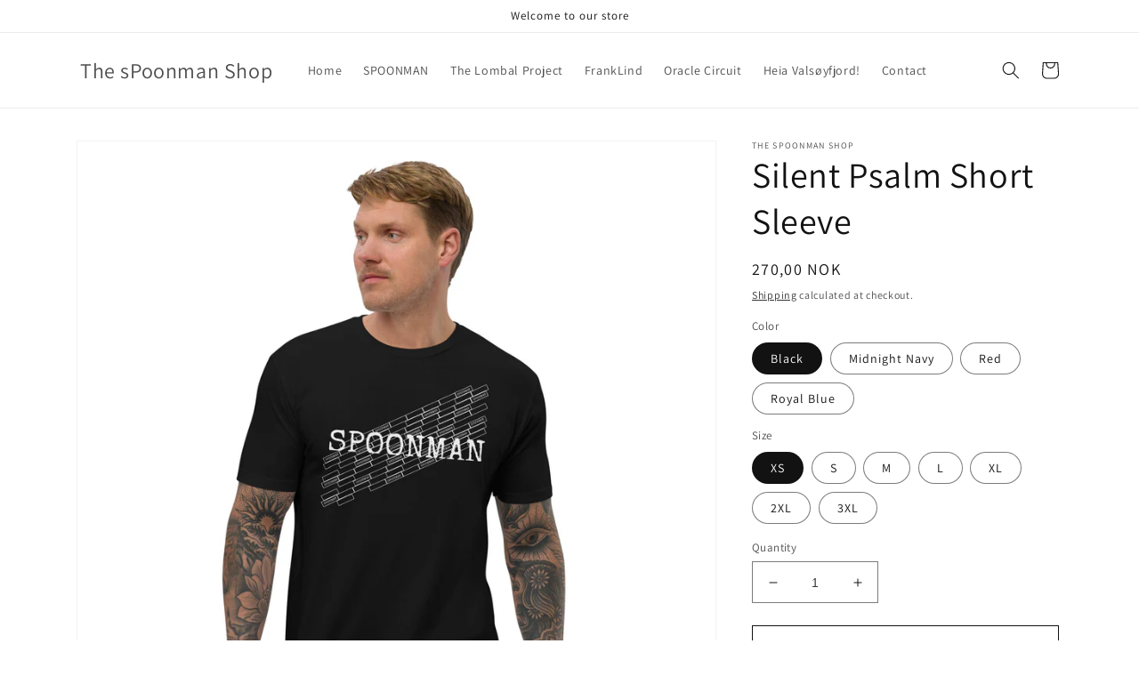

--- FILE ---
content_type: text/html; charset=utf-8
request_url: https://spoonmanshop.com/products/silent-psalm-short-sleeve
body_size: 34989
content:
<!doctype html>
<html class="no-js" lang="en">
  <head>
    <meta charset="utf-8">
    <meta http-equiv="X-UA-Compatible" content="IE=edge">
    <meta name="viewport" content="width=device-width,initial-scale=1">
    <meta name="theme-color" content="">
    <link rel="canonical" href="https://spoonmanshop.com/products/silent-psalm-short-sleeve">
    <link rel="preconnect" href="https://cdn.shopify.com" crossorigin><link rel="preconnect" href="https://fonts.shopifycdn.com" crossorigin><title>
      Silent Psalm Short Sleeve
 &ndash; The sPoonman Shop</title>

    
      <meta name="description" content="This t-shirt is comfortable, soft, lightweight, and form-fitting. It&#39;s an ideal staple piece for any wardrobe! • 100% combed ring-spun cotton • Heather Grey is 90% cotton, 10% polyester • Fabric weight: 4.3 oz/yd² (145.8 g/m²) • 32 singles • Pre-shrunk • Blank product sourced from Honduras, Nicaragua, Mexico, or Cambod">
    

    

<meta property="og:site_name" content="The sPoonman Shop">
<meta property="og:url" content="https://spoonmanshop.com/products/silent-psalm-short-sleeve">
<meta property="og:title" content="Silent Psalm Short Sleeve">
<meta property="og:type" content="product">
<meta property="og:description" content="This t-shirt is comfortable, soft, lightweight, and form-fitting. It&#39;s an ideal staple piece for any wardrobe! • 100% combed ring-spun cotton • Heather Grey is 90% cotton, 10% polyester • Fabric weight: 4.3 oz/yd² (145.8 g/m²) • 32 singles • Pre-shrunk • Blank product sourced from Honduras, Nicaragua, Mexico, or Cambod"><meta property="og:image" content="http://spoonmanshop.com/cdn/shop/files/mens-fitted-t-shirt-black-front-64ec92f8f3573.jpg?v=1693225733">
  <meta property="og:image:secure_url" content="https://spoonmanshop.com/cdn/shop/files/mens-fitted-t-shirt-black-front-64ec92f8f3573.jpg?v=1693225733">
  <meta property="og:image:width" content="2000">
  <meta property="og:image:height" content="2000"><meta property="og:price:amount" content="270,00">
  <meta property="og:price:currency" content="NOK"><meta name="twitter:card" content="summary_large_image">
<meta name="twitter:title" content="Silent Psalm Short Sleeve">
<meta name="twitter:description" content="This t-shirt is comfortable, soft, lightweight, and form-fitting. It&#39;s an ideal staple piece for any wardrobe! • 100% combed ring-spun cotton • Heather Grey is 90% cotton, 10% polyester • Fabric weight: 4.3 oz/yd² (145.8 g/m²) • 32 singles • Pre-shrunk • Blank product sourced from Honduras, Nicaragua, Mexico, or Cambod">


    <script src="//spoonmanshop.com/cdn/shop/t/3/assets/global.js?v=149496944046504657681669289250" defer="defer"></script>
    <script>window.performance && window.performance.mark && window.performance.mark('shopify.content_for_header.start');</script><meta name="facebook-domain-verification" content="p1dgv48am8n1djciwd4vhtnu2nade0">
<meta name="facebook-domain-verification" content="nd5mj84u9qqxoc4akw5bnc59qyb7ev">
<meta id="shopify-digital-wallet" name="shopify-digital-wallet" content="/55452074041/digital_wallets/dialog">
<meta name="shopify-checkout-api-token" content="96e48dfe8ab0b214fb3e380310370320">
<meta id="in-context-paypal-metadata" data-shop-id="55452074041" data-venmo-supported="false" data-environment="production" data-locale="en_US" data-paypal-v4="true" data-currency="NOK">
<link rel="alternate" type="application/json+oembed" href="https://spoonmanshop.com/products/silent-psalm-short-sleeve.oembed">
<script async="async" src="/checkouts/internal/preloads.js?locale=en-NO"></script>
<script id="shopify-features" type="application/json">{"accessToken":"96e48dfe8ab0b214fb3e380310370320","betas":["rich-media-storefront-analytics"],"domain":"spoonmanshop.com","predictiveSearch":true,"shopId":55452074041,"locale":"en"}</script>
<script>var Shopify = Shopify || {};
Shopify.shop = "the-spoonman-shop.myshopify.com";
Shopify.locale = "en";
Shopify.currency = {"active":"NOK","rate":"1.0"};
Shopify.country = "NO";
Shopify.theme = {"name":"Updated copy of Updated copy of Dawn","id":130093744185,"schema_name":"Dawn","schema_version":"7.0.0","theme_store_id":887,"role":"main"};
Shopify.theme.handle = "null";
Shopify.theme.style = {"id":null,"handle":null};
Shopify.cdnHost = "spoonmanshop.com/cdn";
Shopify.routes = Shopify.routes || {};
Shopify.routes.root = "/";</script>
<script type="module">!function(o){(o.Shopify=o.Shopify||{}).modules=!0}(window);</script>
<script>!function(o){function n(){var o=[];function n(){o.push(Array.prototype.slice.apply(arguments))}return n.q=o,n}var t=o.Shopify=o.Shopify||{};t.loadFeatures=n(),t.autoloadFeatures=n()}(window);</script>
<script id="shop-js-analytics" type="application/json">{"pageType":"product"}</script>
<script defer="defer" async type="module" src="//spoonmanshop.com/cdn/shopifycloud/shop-js/modules/v2/client.init-shop-cart-sync_WVOgQShq.en.esm.js"></script>
<script defer="defer" async type="module" src="//spoonmanshop.com/cdn/shopifycloud/shop-js/modules/v2/chunk.common_C_13GLB1.esm.js"></script>
<script defer="defer" async type="module" src="//spoonmanshop.com/cdn/shopifycloud/shop-js/modules/v2/chunk.modal_CLfMGd0m.esm.js"></script>
<script type="module">
  await import("//spoonmanshop.com/cdn/shopifycloud/shop-js/modules/v2/client.init-shop-cart-sync_WVOgQShq.en.esm.js");
await import("//spoonmanshop.com/cdn/shopifycloud/shop-js/modules/v2/chunk.common_C_13GLB1.esm.js");
await import("//spoonmanshop.com/cdn/shopifycloud/shop-js/modules/v2/chunk.modal_CLfMGd0m.esm.js");

  window.Shopify.SignInWithShop?.initShopCartSync?.({"fedCMEnabled":true,"windoidEnabled":true});

</script>
<script>(function() {
  var isLoaded = false;
  function asyncLoad() {
    if (isLoaded) return;
    isLoaded = true;
    var urls = ["\/\/cdn.shopify.com\/proxy\/b9b8bd9447ddf6a7b55fee4e769629e7d8039e9ce308410858491ea4d04983d4\/static.cdn.printful.com\/static\/js\/external\/shopify-product-customizer.js?v=0.28\u0026shop=the-spoonman-shop.myshopify.com\u0026sp-cache-control=cHVibGljLCBtYXgtYWdlPTkwMA"];
    for (var i = 0; i < urls.length; i++) {
      var s = document.createElement('script');
      s.type = 'text/javascript';
      s.async = true;
      s.src = urls[i];
      var x = document.getElementsByTagName('script')[0];
      x.parentNode.insertBefore(s, x);
    }
  };
  if(window.attachEvent) {
    window.attachEvent('onload', asyncLoad);
  } else {
    window.addEventListener('load', asyncLoad, false);
  }
})();</script>
<script id="__st">var __st={"a":55452074041,"offset":3600,"reqid":"a99225ea-7e3c-476c-a4cd-9a9e5fde61eb-1769598512","pageurl":"spoonmanshop.com\/products\/silent-psalm-short-sleeve","u":"f7b30c19134d","p":"product","rtyp":"product","rid":7068061499449};</script>
<script>window.ShopifyPaypalV4VisibilityTracking = true;</script>
<script id="captcha-bootstrap">!function(){'use strict';const t='contact',e='account',n='new_comment',o=[[t,t],['blogs',n],['comments',n],[t,'customer']],c=[[e,'customer_login'],[e,'guest_login'],[e,'recover_customer_password'],[e,'create_customer']],r=t=>t.map((([t,e])=>`form[action*='/${t}']:not([data-nocaptcha='true']) input[name='form_type'][value='${e}']`)).join(','),a=t=>()=>t?[...document.querySelectorAll(t)].map((t=>t.form)):[];function s(){const t=[...o],e=r(t);return a(e)}const i='password',u='form_key',d=['recaptcha-v3-token','g-recaptcha-response','h-captcha-response',i],f=()=>{try{return window.sessionStorage}catch{return}},m='__shopify_v',_=t=>t.elements[u];function p(t,e,n=!1){try{const o=window.sessionStorage,c=JSON.parse(o.getItem(e)),{data:r}=function(t){const{data:e,action:n}=t;return t[m]||n?{data:e,action:n}:{data:t,action:n}}(c);for(const[e,n]of Object.entries(r))t.elements[e]&&(t.elements[e].value=n);n&&o.removeItem(e)}catch(o){console.error('form repopulation failed',{error:o})}}const l='form_type',E='cptcha';function T(t){t.dataset[E]=!0}const w=window,h=w.document,L='Shopify',v='ce_forms',y='captcha';let A=!1;((t,e)=>{const n=(g='f06e6c50-85a8-45c8-87d0-21a2b65856fe',I='https://cdn.shopify.com/shopifycloud/storefront-forms-hcaptcha/ce_storefront_forms_captcha_hcaptcha.v1.5.2.iife.js',D={infoText:'Protected by hCaptcha',privacyText:'Privacy',termsText:'Terms'},(t,e,n)=>{const o=w[L][v],c=o.bindForm;if(c)return c(t,g,e,D).then(n);var r;o.q.push([[t,g,e,D],n]),r=I,A||(h.body.append(Object.assign(h.createElement('script'),{id:'captcha-provider',async:!0,src:r})),A=!0)});var g,I,D;w[L]=w[L]||{},w[L][v]=w[L][v]||{},w[L][v].q=[],w[L][y]=w[L][y]||{},w[L][y].protect=function(t,e){n(t,void 0,e),T(t)},Object.freeze(w[L][y]),function(t,e,n,w,h,L){const[v,y,A,g]=function(t,e,n){const i=e?o:[],u=t?c:[],d=[...i,...u],f=r(d),m=r(i),_=r(d.filter((([t,e])=>n.includes(e))));return[a(f),a(m),a(_),s()]}(w,h,L),I=t=>{const e=t.target;return e instanceof HTMLFormElement?e:e&&e.form},D=t=>v().includes(t);t.addEventListener('submit',(t=>{const e=I(t);if(!e)return;const n=D(e)&&!e.dataset.hcaptchaBound&&!e.dataset.recaptchaBound,o=_(e),c=g().includes(e)&&(!o||!o.value);(n||c)&&t.preventDefault(),c&&!n&&(function(t){try{if(!f())return;!function(t){const e=f();if(!e)return;const n=_(t);if(!n)return;const o=n.value;o&&e.removeItem(o)}(t);const e=Array.from(Array(32),(()=>Math.random().toString(36)[2])).join('');!function(t,e){_(t)||t.append(Object.assign(document.createElement('input'),{type:'hidden',name:u})),t.elements[u].value=e}(t,e),function(t,e){const n=f();if(!n)return;const o=[...t.querySelectorAll(`input[type='${i}']`)].map((({name:t})=>t)),c=[...d,...o],r={};for(const[a,s]of new FormData(t).entries())c.includes(a)||(r[a]=s);n.setItem(e,JSON.stringify({[m]:1,action:t.action,data:r}))}(t,e)}catch(e){console.error('failed to persist form',e)}}(e),e.submit())}));const S=(t,e)=>{t&&!t.dataset[E]&&(n(t,e.some((e=>e===t))),T(t))};for(const o of['focusin','change'])t.addEventListener(o,(t=>{const e=I(t);D(e)&&S(e,y())}));const B=e.get('form_key'),M=e.get(l),P=B&&M;t.addEventListener('DOMContentLoaded',(()=>{const t=y();if(P)for(const e of t)e.elements[l].value===M&&p(e,B);[...new Set([...A(),...v().filter((t=>'true'===t.dataset.shopifyCaptcha))])].forEach((e=>S(e,t)))}))}(h,new URLSearchParams(w.location.search),n,t,e,['guest_login'])})(!0,!0)}();</script>
<script integrity="sha256-4kQ18oKyAcykRKYeNunJcIwy7WH5gtpwJnB7kiuLZ1E=" data-source-attribution="shopify.loadfeatures" defer="defer" src="//spoonmanshop.com/cdn/shopifycloud/storefront/assets/storefront/load_feature-a0a9edcb.js" crossorigin="anonymous"></script>
<script data-source-attribution="shopify.dynamic_checkout.dynamic.init">var Shopify=Shopify||{};Shopify.PaymentButton=Shopify.PaymentButton||{isStorefrontPortableWallets:!0,init:function(){window.Shopify.PaymentButton.init=function(){};var t=document.createElement("script");t.src="https://spoonmanshop.com/cdn/shopifycloud/portable-wallets/latest/portable-wallets.en.js",t.type="module",document.head.appendChild(t)}};
</script>
<script data-source-attribution="shopify.dynamic_checkout.buyer_consent">
  function portableWalletsHideBuyerConsent(e){var t=document.getElementById("shopify-buyer-consent"),n=document.getElementById("shopify-subscription-policy-button");t&&n&&(t.classList.add("hidden"),t.setAttribute("aria-hidden","true"),n.removeEventListener("click",e))}function portableWalletsShowBuyerConsent(e){var t=document.getElementById("shopify-buyer-consent"),n=document.getElementById("shopify-subscription-policy-button");t&&n&&(t.classList.remove("hidden"),t.removeAttribute("aria-hidden"),n.addEventListener("click",e))}window.Shopify?.PaymentButton&&(window.Shopify.PaymentButton.hideBuyerConsent=portableWalletsHideBuyerConsent,window.Shopify.PaymentButton.showBuyerConsent=portableWalletsShowBuyerConsent);
</script>
<script>
  function portableWalletsCleanup(e){e&&e.src&&console.error("Failed to load portable wallets script "+e.src);var t=document.querySelectorAll("shopify-accelerated-checkout .shopify-payment-button__skeleton, shopify-accelerated-checkout-cart .wallet-cart-button__skeleton"),e=document.getElementById("shopify-buyer-consent");for(let e=0;e<t.length;e++)t[e].remove();e&&e.remove()}function portableWalletsNotLoadedAsModule(e){e instanceof ErrorEvent&&"string"==typeof e.message&&e.message.includes("import.meta")&&"string"==typeof e.filename&&e.filename.includes("portable-wallets")&&(window.removeEventListener("error",portableWalletsNotLoadedAsModule),window.Shopify.PaymentButton.failedToLoad=e,"loading"===document.readyState?document.addEventListener("DOMContentLoaded",window.Shopify.PaymentButton.init):window.Shopify.PaymentButton.init())}window.addEventListener("error",portableWalletsNotLoadedAsModule);
</script>

<script type="module" src="https://spoonmanshop.com/cdn/shopifycloud/portable-wallets/latest/portable-wallets.en.js" onError="portableWalletsCleanup(this)" crossorigin="anonymous"></script>
<script nomodule>
  document.addEventListener("DOMContentLoaded", portableWalletsCleanup);
</script>

<link id="shopify-accelerated-checkout-styles" rel="stylesheet" media="screen" href="https://spoonmanshop.com/cdn/shopifycloud/portable-wallets/latest/accelerated-checkout-backwards-compat.css" crossorigin="anonymous">
<style id="shopify-accelerated-checkout-cart">
        #shopify-buyer-consent {
  margin-top: 1em;
  display: inline-block;
  width: 100%;
}

#shopify-buyer-consent.hidden {
  display: none;
}

#shopify-subscription-policy-button {
  background: none;
  border: none;
  padding: 0;
  text-decoration: underline;
  font-size: inherit;
  cursor: pointer;
}

#shopify-subscription-policy-button::before {
  box-shadow: none;
}

      </style>
<script id="sections-script" data-sections="header,footer" defer="defer" src="//spoonmanshop.com/cdn/shop/t/3/compiled_assets/scripts.js?v=55"></script>
<script>window.performance && window.performance.mark && window.performance.mark('shopify.content_for_header.end');</script>


    <style data-shopify>
      @font-face {
  font-family: Assistant;
  font-weight: 400;
  font-style: normal;
  font-display: swap;
  src: url("//spoonmanshop.com/cdn/fonts/assistant/assistant_n4.9120912a469cad1cc292572851508ca49d12e768.woff2") format("woff2"),
       url("//spoonmanshop.com/cdn/fonts/assistant/assistant_n4.6e9875ce64e0fefcd3f4446b7ec9036b3ddd2985.woff") format("woff");
}

      @font-face {
  font-family: Assistant;
  font-weight: 700;
  font-style: normal;
  font-display: swap;
  src: url("//spoonmanshop.com/cdn/fonts/assistant/assistant_n7.bf44452348ec8b8efa3aa3068825305886b1c83c.woff2") format("woff2"),
       url("//spoonmanshop.com/cdn/fonts/assistant/assistant_n7.0c887fee83f6b3bda822f1150b912c72da0f7b64.woff") format("woff");
}

      
      
      @font-face {
  font-family: Assistant;
  font-weight: 400;
  font-style: normal;
  font-display: swap;
  src: url("//spoonmanshop.com/cdn/fonts/assistant/assistant_n4.9120912a469cad1cc292572851508ca49d12e768.woff2") format("woff2"),
       url("//spoonmanshop.com/cdn/fonts/assistant/assistant_n4.6e9875ce64e0fefcd3f4446b7ec9036b3ddd2985.woff") format("woff");
}


      :root {
        --font-body-family: Assistant, sans-serif;
        --font-body-style: normal;
        --font-body-weight: 400;
        --font-body-weight-bold: 700;

        --font-heading-family: Assistant, sans-serif;
        --font-heading-style: normal;
        --font-heading-weight: 400;

        --font-body-scale: 1.0;
        --font-heading-scale: 1.0;

        --color-base-text: 18, 18, 18;
        --color-shadow: 18, 18, 18;
        --color-base-background-1: 255, 255, 255;
        --color-base-background-2: 243, 243, 243;
        --color-base-solid-button-labels: 255, 255, 255;
        --color-base-outline-button-labels: 18, 18, 18;
        --color-base-accent-1: 18, 18, 18;
        --color-base-accent-2: 51, 79, 180;
        --payment-terms-background-color: #ffffff;

        --gradient-base-background-1: #ffffff;
        --gradient-base-background-2: #f3f3f3;
        --gradient-base-accent-1: #121212;
        --gradient-base-accent-2: #334fb4;

        --media-padding: px;
        --media-border-opacity: 0.05;
        --media-border-width: 1px;
        --media-radius: 0px;
        --media-shadow-opacity: 0.0;
        --media-shadow-horizontal-offset: 0px;
        --media-shadow-vertical-offset: 0px;
        --media-shadow-blur-radius: 0px;
        --media-shadow-visible: 0;

        --page-width: 120rem;
        --page-width-margin: 0rem;

        --product-card-image-padding: 0.0rem;
        --product-card-corner-radius: 0.0rem;
        --product-card-text-alignment: left;
        --product-card-border-width: 0.0rem;
        --product-card-border-opacity: 0.0;
        --product-card-shadow-opacity: 0.1;
        --product-card-shadow-visible: 1;
        --product-card-shadow-horizontal-offset: 0.0rem;
        --product-card-shadow-vertical-offset: 0.0rem;
        --product-card-shadow-blur-radius: 0.0rem;

        --collection-card-image-padding: 0.0rem;
        --collection-card-corner-radius: 0.0rem;
        --collection-card-text-alignment: left;
        --collection-card-border-width: 0.0rem;
        --collection-card-border-opacity: 0.0;
        --collection-card-shadow-opacity: 0.1;
        --collection-card-shadow-visible: 1;
        --collection-card-shadow-horizontal-offset: 0.0rem;
        --collection-card-shadow-vertical-offset: 0.0rem;
        --collection-card-shadow-blur-radius: 0.0rem;

        --blog-card-image-padding: 0.0rem;
        --blog-card-corner-radius: 0.0rem;
        --blog-card-text-alignment: left;
        --blog-card-border-width: 0.0rem;
        --blog-card-border-opacity: 0.0;
        --blog-card-shadow-opacity: 0.1;
        --blog-card-shadow-visible: 1;
        --blog-card-shadow-horizontal-offset: 0.0rem;
        --blog-card-shadow-vertical-offset: 0.0rem;
        --blog-card-shadow-blur-radius: 0.0rem;

        --badge-corner-radius: 4.0rem;

        --popup-border-width: 1px;
        --popup-border-opacity: 0.1;
        --popup-corner-radius: 0px;
        --popup-shadow-opacity: 0.0;
        --popup-shadow-horizontal-offset: 0px;
        --popup-shadow-vertical-offset: 0px;
        --popup-shadow-blur-radius: 0px;

        --drawer-border-width: 1px;
        --drawer-border-opacity: 0.1;
        --drawer-shadow-opacity: 0.0;
        --drawer-shadow-horizontal-offset: 0px;
        --drawer-shadow-vertical-offset: 0px;
        --drawer-shadow-blur-radius: 0px;

        --spacing-sections-desktop: 0px;
        --spacing-sections-mobile: 0px;

        --grid-desktop-vertical-spacing: 8px;
        --grid-desktop-horizontal-spacing: 8px;
        --grid-mobile-vertical-spacing: 4px;
        --grid-mobile-horizontal-spacing: 4px;

        --text-boxes-border-opacity: 0.0;
        --text-boxes-border-width: 0px;
        --text-boxes-radius: 0px;
        --text-boxes-shadow-opacity: 0.0;
        --text-boxes-shadow-visible: 0;
        --text-boxes-shadow-horizontal-offset: 0px;
        --text-boxes-shadow-vertical-offset: 0px;
        --text-boxes-shadow-blur-radius: 0px;

        --buttons-radius: 0px;
        --buttons-radius-outset: 0px;
        --buttons-border-width: 1px;
        --buttons-border-opacity: 1.0;
        --buttons-shadow-opacity: 0.0;
        --buttons-shadow-visible: 0;
        --buttons-shadow-horizontal-offset: 0px;
        --buttons-shadow-vertical-offset: 0px;
        --buttons-shadow-blur-radius: 0px;
        --buttons-border-offset: 0px;

        --inputs-radius: 0px;
        --inputs-border-width: 1px;
        --inputs-border-opacity: 0.55;
        --inputs-shadow-opacity: 0.0;
        --inputs-shadow-horizontal-offset: 0px;
        --inputs-margin-offset: 0px;
        --inputs-shadow-vertical-offset: 0px;
        --inputs-shadow-blur-radius: 0px;
        --inputs-radius-outset: 0px;

        --variant-pills-radius: 40px;
        --variant-pills-border-width: 1px;
        --variant-pills-border-opacity: 0.55;
        --variant-pills-shadow-opacity: 0.0;
        --variant-pills-shadow-horizontal-offset: 0px;
        --variant-pills-shadow-vertical-offset: 0px;
        --variant-pills-shadow-blur-radius: 0px;
      }

      *,
      *::before,
      *::after {
        box-sizing: inherit;
      }

      html {
        box-sizing: border-box;
        font-size: calc(var(--font-body-scale) * 62.5%);
        height: 100%;
      }

      body {
        display: grid;
        grid-template-rows: auto auto 1fr auto;
        grid-template-columns: 100%;
        min-height: 100%;
        margin: 0;
        font-size: 1.5rem;
        letter-spacing: 0.06rem;
        line-height: calc(1 + 0.8 / var(--font-body-scale));
        font-family: var(--font-body-family);
        font-style: var(--font-body-style);
        font-weight: var(--font-body-weight);
      }

      @media screen and (min-width: 750px) {
        body {
          font-size: 1.6rem;
        }
      }
    </style>

    <link href="//spoonmanshop.com/cdn/shop/t/3/assets/base.css?v=106997162017984916431669289251" rel="stylesheet" type="text/css" media="all" />
<link rel="preload" as="font" href="//spoonmanshop.com/cdn/fonts/assistant/assistant_n4.9120912a469cad1cc292572851508ca49d12e768.woff2" type="font/woff2" crossorigin><link rel="preload" as="font" href="//spoonmanshop.com/cdn/fonts/assistant/assistant_n4.9120912a469cad1cc292572851508ca49d12e768.woff2" type="font/woff2" crossorigin><link rel="stylesheet" href="//spoonmanshop.com/cdn/shop/t/3/assets/component-predictive-search.css?v=83512081251802922551669289249" media="print" onload="this.media='all'"><script>document.documentElement.className = document.documentElement.className.replace('no-js', 'js');
    if (Shopify.designMode) {
      document.documentElement.classList.add('shopify-design-mode');
    }
    </script>
  <link href="https://monorail-edge.shopifysvc.com" rel="dns-prefetch">
<script>(function(){if ("sendBeacon" in navigator && "performance" in window) {try {var session_token_from_headers = performance.getEntriesByType('navigation')[0].serverTiming.find(x => x.name == '_s').description;} catch {var session_token_from_headers = undefined;}var session_cookie_matches = document.cookie.match(/_shopify_s=([^;]*)/);var session_token_from_cookie = session_cookie_matches && session_cookie_matches.length === 2 ? session_cookie_matches[1] : "";var session_token = session_token_from_headers || session_token_from_cookie || "";function handle_abandonment_event(e) {var entries = performance.getEntries().filter(function(entry) {return /monorail-edge.shopifysvc.com/.test(entry.name);});if (!window.abandonment_tracked && entries.length === 0) {window.abandonment_tracked = true;var currentMs = Date.now();var navigation_start = performance.timing.navigationStart;var payload = {shop_id: 55452074041,url: window.location.href,navigation_start,duration: currentMs - navigation_start,session_token,page_type: "product"};window.navigator.sendBeacon("https://monorail-edge.shopifysvc.com/v1/produce", JSON.stringify({schema_id: "online_store_buyer_site_abandonment/1.1",payload: payload,metadata: {event_created_at_ms: currentMs,event_sent_at_ms: currentMs}}));}}window.addEventListener('pagehide', handle_abandonment_event);}}());</script>
<script id="web-pixels-manager-setup">(function e(e,d,r,n,o){if(void 0===o&&(o={}),!Boolean(null===(a=null===(i=window.Shopify)||void 0===i?void 0:i.analytics)||void 0===a?void 0:a.replayQueue)){var i,a;window.Shopify=window.Shopify||{};var t=window.Shopify;t.analytics=t.analytics||{};var s=t.analytics;s.replayQueue=[],s.publish=function(e,d,r){return s.replayQueue.push([e,d,r]),!0};try{self.performance.mark("wpm:start")}catch(e){}var l=function(){var e={modern:/Edge?\/(1{2}[4-9]|1[2-9]\d|[2-9]\d{2}|\d{4,})\.\d+(\.\d+|)|Firefox\/(1{2}[4-9]|1[2-9]\d|[2-9]\d{2}|\d{4,})\.\d+(\.\d+|)|Chrom(ium|e)\/(9{2}|\d{3,})\.\d+(\.\d+|)|(Maci|X1{2}).+ Version\/(15\.\d+|(1[6-9]|[2-9]\d|\d{3,})\.\d+)([,.]\d+|)( \(\w+\)|)( Mobile\/\w+|) Safari\/|Chrome.+OPR\/(9{2}|\d{3,})\.\d+\.\d+|(CPU[ +]OS|iPhone[ +]OS|CPU[ +]iPhone|CPU IPhone OS|CPU iPad OS)[ +]+(15[._]\d+|(1[6-9]|[2-9]\d|\d{3,})[._]\d+)([._]\d+|)|Android:?[ /-](13[3-9]|1[4-9]\d|[2-9]\d{2}|\d{4,})(\.\d+|)(\.\d+|)|Android.+Firefox\/(13[5-9]|1[4-9]\d|[2-9]\d{2}|\d{4,})\.\d+(\.\d+|)|Android.+Chrom(ium|e)\/(13[3-9]|1[4-9]\d|[2-9]\d{2}|\d{4,})\.\d+(\.\d+|)|SamsungBrowser\/([2-9]\d|\d{3,})\.\d+/,legacy:/Edge?\/(1[6-9]|[2-9]\d|\d{3,})\.\d+(\.\d+|)|Firefox\/(5[4-9]|[6-9]\d|\d{3,})\.\d+(\.\d+|)|Chrom(ium|e)\/(5[1-9]|[6-9]\d|\d{3,})\.\d+(\.\d+|)([\d.]+$|.*Safari\/(?![\d.]+ Edge\/[\d.]+$))|(Maci|X1{2}).+ Version\/(10\.\d+|(1[1-9]|[2-9]\d|\d{3,})\.\d+)([,.]\d+|)( \(\w+\)|)( Mobile\/\w+|) Safari\/|Chrome.+OPR\/(3[89]|[4-9]\d|\d{3,})\.\d+\.\d+|(CPU[ +]OS|iPhone[ +]OS|CPU[ +]iPhone|CPU IPhone OS|CPU iPad OS)[ +]+(10[._]\d+|(1[1-9]|[2-9]\d|\d{3,})[._]\d+)([._]\d+|)|Android:?[ /-](13[3-9]|1[4-9]\d|[2-9]\d{2}|\d{4,})(\.\d+|)(\.\d+|)|Mobile Safari.+OPR\/([89]\d|\d{3,})\.\d+\.\d+|Android.+Firefox\/(13[5-9]|1[4-9]\d|[2-9]\d{2}|\d{4,})\.\d+(\.\d+|)|Android.+Chrom(ium|e)\/(13[3-9]|1[4-9]\d|[2-9]\d{2}|\d{4,})\.\d+(\.\d+|)|Android.+(UC? ?Browser|UCWEB|U3)[ /]?(15\.([5-9]|\d{2,})|(1[6-9]|[2-9]\d|\d{3,})\.\d+)\.\d+|SamsungBrowser\/(5\.\d+|([6-9]|\d{2,})\.\d+)|Android.+MQ{2}Browser\/(14(\.(9|\d{2,})|)|(1[5-9]|[2-9]\d|\d{3,})(\.\d+|))(\.\d+|)|K[Aa][Ii]OS\/(3\.\d+|([4-9]|\d{2,})\.\d+)(\.\d+|)/},d=e.modern,r=e.legacy,n=navigator.userAgent;return n.match(d)?"modern":n.match(r)?"legacy":"unknown"}(),u="modern"===l?"modern":"legacy",c=(null!=n?n:{modern:"",legacy:""})[u],f=function(e){return[e.baseUrl,"/wpm","/b",e.hashVersion,"modern"===e.buildTarget?"m":"l",".js"].join("")}({baseUrl:d,hashVersion:r,buildTarget:u}),m=function(e){var d=e.version,r=e.bundleTarget,n=e.surface,o=e.pageUrl,i=e.monorailEndpoint;return{emit:function(e){var a=e.status,t=e.errorMsg,s=(new Date).getTime(),l=JSON.stringify({metadata:{event_sent_at_ms:s},events:[{schema_id:"web_pixels_manager_load/3.1",payload:{version:d,bundle_target:r,page_url:o,status:a,surface:n,error_msg:t},metadata:{event_created_at_ms:s}}]});if(!i)return console&&console.warn&&console.warn("[Web Pixels Manager] No Monorail endpoint provided, skipping logging."),!1;try{return self.navigator.sendBeacon.bind(self.navigator)(i,l)}catch(e){}var u=new XMLHttpRequest;try{return u.open("POST",i,!0),u.setRequestHeader("Content-Type","text/plain"),u.send(l),!0}catch(e){return console&&console.warn&&console.warn("[Web Pixels Manager] Got an unhandled error while logging to Monorail."),!1}}}}({version:r,bundleTarget:l,surface:e.surface,pageUrl:self.location.href,monorailEndpoint:e.monorailEndpoint});try{o.browserTarget=l,function(e){var d=e.src,r=e.async,n=void 0===r||r,o=e.onload,i=e.onerror,a=e.sri,t=e.scriptDataAttributes,s=void 0===t?{}:t,l=document.createElement("script"),u=document.querySelector("head"),c=document.querySelector("body");if(l.async=n,l.src=d,a&&(l.integrity=a,l.crossOrigin="anonymous"),s)for(var f in s)if(Object.prototype.hasOwnProperty.call(s,f))try{l.dataset[f]=s[f]}catch(e){}if(o&&l.addEventListener("load",o),i&&l.addEventListener("error",i),u)u.appendChild(l);else{if(!c)throw new Error("Did not find a head or body element to append the script");c.appendChild(l)}}({src:f,async:!0,onload:function(){if(!function(){var e,d;return Boolean(null===(d=null===(e=window.Shopify)||void 0===e?void 0:e.analytics)||void 0===d?void 0:d.initialized)}()){var d=window.webPixelsManager.init(e)||void 0;if(d){var r=window.Shopify.analytics;r.replayQueue.forEach((function(e){var r=e[0],n=e[1],o=e[2];d.publishCustomEvent(r,n,o)})),r.replayQueue=[],r.publish=d.publishCustomEvent,r.visitor=d.visitor,r.initialized=!0}}},onerror:function(){return m.emit({status:"failed",errorMsg:"".concat(f," has failed to load")})},sri:function(e){var d=/^sha384-[A-Za-z0-9+/=]+$/;return"string"==typeof e&&d.test(e)}(c)?c:"",scriptDataAttributes:o}),m.emit({status:"loading"})}catch(e){m.emit({status:"failed",errorMsg:(null==e?void 0:e.message)||"Unknown error"})}}})({shopId: 55452074041,storefrontBaseUrl: "https://spoonmanshop.com",extensionsBaseUrl: "https://extensions.shopifycdn.com/cdn/shopifycloud/web-pixels-manager",monorailEndpoint: "https://monorail-edge.shopifysvc.com/unstable/produce_batch",surface: "storefront-renderer",enabledBetaFlags: ["2dca8a86"],webPixelsConfigList: [{"id":"195362873","configuration":"{\"pixel_id\":\"1082150196037090\",\"pixel_type\":\"facebook_pixel\",\"metaapp_system_user_token\":\"-\"}","eventPayloadVersion":"v1","runtimeContext":"OPEN","scriptVersion":"ca16bc87fe92b6042fbaa3acc2fbdaa6","type":"APP","apiClientId":2329312,"privacyPurposes":["ANALYTICS","MARKETING","SALE_OF_DATA"],"dataSharingAdjustments":{"protectedCustomerApprovalScopes":["read_customer_address","read_customer_email","read_customer_name","read_customer_personal_data","read_customer_phone"]}},{"id":"shopify-app-pixel","configuration":"{}","eventPayloadVersion":"v1","runtimeContext":"STRICT","scriptVersion":"0450","apiClientId":"shopify-pixel","type":"APP","privacyPurposes":["ANALYTICS","MARKETING"]},{"id":"shopify-custom-pixel","eventPayloadVersion":"v1","runtimeContext":"LAX","scriptVersion":"0450","apiClientId":"shopify-pixel","type":"CUSTOM","privacyPurposes":["ANALYTICS","MARKETING"]}],isMerchantRequest: false,initData: {"shop":{"name":"The sPoonman Shop","paymentSettings":{"currencyCode":"NOK"},"myshopifyDomain":"the-spoonman-shop.myshopify.com","countryCode":"NO","storefrontUrl":"https:\/\/spoonmanshop.com"},"customer":null,"cart":null,"checkout":null,"productVariants":[{"price":{"amount":270.0,"currencyCode":"NOK"},"product":{"title":"Silent Psalm Short Sleeve","vendor":"The sPoonman Shop","id":"7068061499449","untranslatedTitle":"Silent Psalm Short Sleeve","url":"\/products\/silent-psalm-short-sleeve","type":""},"id":"41490141544505","image":{"src":"\/\/spoonmanshop.com\/cdn\/shop\/files\/mens-fitted-t-shirt-black-front-64ec92f8f3573.jpg?v=1693225733"},"sku":"3276849_4865","title":"Black \/ XS","untranslatedTitle":"Black \/ XS"},{"price":{"amount":270.0,"currencyCode":"NOK"},"product":{"title":"Silent Psalm Short Sleeve","vendor":"The sPoonman Shop","id":"7068061499449","untranslatedTitle":"Silent Psalm Short Sleeve","url":"\/products\/silent-psalm-short-sleeve","type":""},"id":"41490141577273","image":{"src":"\/\/spoonmanshop.com\/cdn\/shop\/files\/mens-fitted-t-shirt-black-front-64ec92f8f3573.jpg?v=1693225733"},"sku":"3276849_4866","title":"Black \/ S","untranslatedTitle":"Black \/ S"},{"price":{"amount":270.0,"currencyCode":"NOK"},"product":{"title":"Silent Psalm Short Sleeve","vendor":"The sPoonman Shop","id":"7068061499449","untranslatedTitle":"Silent Psalm Short Sleeve","url":"\/products\/silent-psalm-short-sleeve","type":""},"id":"41490141610041","image":{"src":"\/\/spoonmanshop.com\/cdn\/shop\/files\/mens-fitted-t-shirt-black-front-64ec92f8f3573.jpg?v=1693225733"},"sku":"3276849_4867","title":"Black \/ M","untranslatedTitle":"Black \/ M"},{"price":{"amount":270.0,"currencyCode":"NOK"},"product":{"title":"Silent Psalm Short Sleeve","vendor":"The sPoonman Shop","id":"7068061499449","untranslatedTitle":"Silent Psalm Short Sleeve","url":"\/products\/silent-psalm-short-sleeve","type":""},"id":"41490141642809","image":{"src":"\/\/spoonmanshop.com\/cdn\/shop\/files\/mens-fitted-t-shirt-black-front-64ec92f8f3573.jpg?v=1693225733"},"sku":"3276849_4868","title":"Black \/ L","untranslatedTitle":"Black \/ L"},{"price":{"amount":270.0,"currencyCode":"NOK"},"product":{"title":"Silent Psalm Short Sleeve","vendor":"The sPoonman Shop","id":"7068061499449","untranslatedTitle":"Silent Psalm Short Sleeve","url":"\/products\/silent-psalm-short-sleeve","type":""},"id":"41490141675577","image":{"src":"\/\/spoonmanshop.com\/cdn\/shop\/files\/mens-fitted-t-shirt-black-front-64ec92f8f3573.jpg?v=1693225733"},"sku":"3276849_4869","title":"Black \/ XL","untranslatedTitle":"Black \/ XL"},{"price":{"amount":294.5,"currencyCode":"NOK"},"product":{"title":"Silent Psalm Short Sleeve","vendor":"The sPoonman Shop","id":"7068061499449","untranslatedTitle":"Silent Psalm Short Sleeve","url":"\/products\/silent-psalm-short-sleeve","type":""},"id":"41490141708345","image":{"src":"\/\/spoonmanshop.com\/cdn\/shop\/files\/mens-fitted-t-shirt-black-front-64ec92f8f3573.jpg?v=1693225733"},"sku":"3276849_4870","title":"Black \/ 2XL","untranslatedTitle":"Black \/ 2XL"},{"price":{"amount":326.5,"currencyCode":"NOK"},"product":{"title":"Silent Psalm Short Sleeve","vendor":"The sPoonman Shop","id":"7068061499449","untranslatedTitle":"Silent Psalm Short Sleeve","url":"\/products\/silent-psalm-short-sleeve","type":""},"id":"41490141741113","image":{"src":"\/\/spoonmanshop.com\/cdn\/shop\/files\/mens-fitted-t-shirt-black-front-64ec92f8f3573.jpg?v=1693225733"},"sku":"3276849_4871","title":"Black \/ 3XL","untranslatedTitle":"Black \/ 3XL"},{"price":{"amount":270.0,"currencyCode":"NOK"},"product":{"title":"Silent Psalm Short Sleeve","vendor":"The sPoonman Shop","id":"7068061499449","untranslatedTitle":"Silent Psalm Short Sleeve","url":"\/products\/silent-psalm-short-sleeve","type":""},"id":"41490141773881","image":{"src":"\/\/spoonmanshop.com\/cdn\/shop\/files\/mens-fitted-t-shirt-midnight-navy-front-64ec92f900b67.jpg?v=1693225738"},"sku":"3276849_4886","title":"Midnight Navy \/ XS","untranslatedTitle":"Midnight Navy \/ XS"},{"price":{"amount":270.0,"currencyCode":"NOK"},"product":{"title":"Silent Psalm Short Sleeve","vendor":"The sPoonman Shop","id":"7068061499449","untranslatedTitle":"Silent Psalm Short Sleeve","url":"\/products\/silent-psalm-short-sleeve","type":""},"id":"41490141806649","image":{"src":"\/\/spoonmanshop.com\/cdn\/shop\/files\/mens-fitted-t-shirt-midnight-navy-front-64ec92f900b67.jpg?v=1693225738"},"sku":"3276849_4887","title":"Midnight Navy \/ S","untranslatedTitle":"Midnight Navy \/ S"},{"price":{"amount":270.0,"currencyCode":"NOK"},"product":{"title":"Silent Psalm Short Sleeve","vendor":"The sPoonman Shop","id":"7068061499449","untranslatedTitle":"Silent Psalm Short Sleeve","url":"\/products\/silent-psalm-short-sleeve","type":""},"id":"41490141839417","image":{"src":"\/\/spoonmanshop.com\/cdn\/shop\/files\/mens-fitted-t-shirt-midnight-navy-front-64ec92f900b67.jpg?v=1693225738"},"sku":"3276849_4888","title":"Midnight Navy \/ M","untranslatedTitle":"Midnight Navy \/ M"},{"price":{"amount":270.0,"currencyCode":"NOK"},"product":{"title":"Silent Psalm Short Sleeve","vendor":"The sPoonman Shop","id":"7068061499449","untranslatedTitle":"Silent Psalm Short Sleeve","url":"\/products\/silent-psalm-short-sleeve","type":""},"id":"41490141872185","image":{"src":"\/\/spoonmanshop.com\/cdn\/shop\/files\/mens-fitted-t-shirt-midnight-navy-front-64ec92f900b67.jpg?v=1693225738"},"sku":"3276849_4889","title":"Midnight Navy \/ L","untranslatedTitle":"Midnight Navy \/ L"},{"price":{"amount":270.0,"currencyCode":"NOK"},"product":{"title":"Silent Psalm Short Sleeve","vendor":"The sPoonman Shop","id":"7068061499449","untranslatedTitle":"Silent Psalm Short Sleeve","url":"\/products\/silent-psalm-short-sleeve","type":""},"id":"41490141904953","image":{"src":"\/\/spoonmanshop.com\/cdn\/shop\/files\/mens-fitted-t-shirt-midnight-navy-front-64ec92f900b67.jpg?v=1693225738"},"sku":"3276849_4890","title":"Midnight Navy \/ XL","untranslatedTitle":"Midnight Navy \/ XL"},{"price":{"amount":294.5,"currencyCode":"NOK"},"product":{"title":"Silent Psalm Short Sleeve","vendor":"The sPoonman Shop","id":"7068061499449","untranslatedTitle":"Silent Psalm Short Sleeve","url":"\/products\/silent-psalm-short-sleeve","type":""},"id":"41490141937721","image":{"src":"\/\/spoonmanshop.com\/cdn\/shop\/files\/mens-fitted-t-shirt-midnight-navy-front-64ec92f900b67.jpg?v=1693225738"},"sku":"3276849_4891","title":"Midnight Navy \/ 2XL","untranslatedTitle":"Midnight Navy \/ 2XL"},{"price":{"amount":326.5,"currencyCode":"NOK"},"product":{"title":"Silent Psalm Short Sleeve","vendor":"The sPoonman Shop","id":"7068061499449","untranslatedTitle":"Silent Psalm Short Sleeve","url":"\/products\/silent-psalm-short-sleeve","type":""},"id":"41490141970489","image":{"src":"\/\/spoonmanshop.com\/cdn\/shop\/files\/mens-fitted-t-shirt-midnight-navy-front-64ec92f900b67.jpg?v=1693225738"},"sku":"3276849_4892","title":"Midnight Navy \/ 3XL","untranslatedTitle":"Midnight Navy \/ 3XL"},{"price":{"amount":270.0,"currencyCode":"NOK"},"product":{"title":"Silent Psalm Short Sleeve","vendor":"The sPoonman Shop","id":"7068061499449","untranslatedTitle":"Silent Psalm Short Sleeve","url":"\/products\/silent-psalm-short-sleeve","type":""},"id":"41490142003257","image":{"src":"\/\/spoonmanshop.com\/cdn\/shop\/files\/mens-fitted-t-shirt-red-front-64ec92f9011d5.jpg?v=1693225743"},"sku":"3276849_5331","title":"Red \/ XS","untranslatedTitle":"Red \/ XS"},{"price":{"amount":270.0,"currencyCode":"NOK"},"product":{"title":"Silent Psalm Short Sleeve","vendor":"The sPoonman Shop","id":"7068061499449","untranslatedTitle":"Silent Psalm Short Sleeve","url":"\/products\/silent-psalm-short-sleeve","type":""},"id":"41490142036025","image":{"src":"\/\/spoonmanshop.com\/cdn\/shop\/files\/mens-fitted-t-shirt-red-front-64ec92f9011d5.jpg?v=1693225743"},"sku":"3276849_5332","title":"Red \/ S","untranslatedTitle":"Red \/ S"},{"price":{"amount":270.0,"currencyCode":"NOK"},"product":{"title":"Silent Psalm Short Sleeve","vendor":"The sPoonman Shop","id":"7068061499449","untranslatedTitle":"Silent Psalm Short Sleeve","url":"\/products\/silent-psalm-short-sleeve","type":""},"id":"41490142068793","image":{"src":"\/\/spoonmanshop.com\/cdn\/shop\/files\/mens-fitted-t-shirt-red-front-64ec92f9011d5.jpg?v=1693225743"},"sku":"3276849_5333","title":"Red \/ M","untranslatedTitle":"Red \/ M"},{"price":{"amount":270.0,"currencyCode":"NOK"},"product":{"title":"Silent Psalm Short Sleeve","vendor":"The sPoonman Shop","id":"7068061499449","untranslatedTitle":"Silent Psalm Short Sleeve","url":"\/products\/silent-psalm-short-sleeve","type":""},"id":"41490142101561","image":{"src":"\/\/spoonmanshop.com\/cdn\/shop\/files\/mens-fitted-t-shirt-red-front-64ec92f9011d5.jpg?v=1693225743"},"sku":"3276849_5334","title":"Red \/ L","untranslatedTitle":"Red \/ L"},{"price":{"amount":270.0,"currencyCode":"NOK"},"product":{"title":"Silent Psalm Short Sleeve","vendor":"The sPoonman Shop","id":"7068061499449","untranslatedTitle":"Silent Psalm Short Sleeve","url":"\/products\/silent-psalm-short-sleeve","type":""},"id":"41490142134329","image":{"src":"\/\/spoonmanshop.com\/cdn\/shop\/files\/mens-fitted-t-shirt-red-front-64ec92f9011d5.jpg?v=1693225743"},"sku":"3276849_5335","title":"Red \/ XL","untranslatedTitle":"Red \/ XL"},{"price":{"amount":294.5,"currencyCode":"NOK"},"product":{"title":"Silent Psalm Short Sleeve","vendor":"The sPoonman Shop","id":"7068061499449","untranslatedTitle":"Silent Psalm Short Sleeve","url":"\/products\/silent-psalm-short-sleeve","type":""},"id":"41490142167097","image":{"src":"\/\/spoonmanshop.com\/cdn\/shop\/files\/mens-fitted-t-shirt-red-front-64ec92f9011d5.jpg?v=1693225743"},"sku":"3276849_5336","title":"Red \/ 2XL","untranslatedTitle":"Red \/ 2XL"},{"price":{"amount":326.5,"currencyCode":"NOK"},"product":{"title":"Silent Psalm Short Sleeve","vendor":"The sPoonman Shop","id":"7068061499449","untranslatedTitle":"Silent Psalm Short Sleeve","url":"\/products\/silent-psalm-short-sleeve","type":""},"id":"41490142199865","image":{"src":"\/\/spoonmanshop.com\/cdn\/shop\/files\/mens-fitted-t-shirt-red-front-64ec92f9011d5.jpg?v=1693225743"},"sku":"3276849_5337","title":"Red \/ 3XL","untranslatedTitle":"Red \/ 3XL"},{"price":{"amount":270.0,"currencyCode":"NOK"},"product":{"title":"Silent Psalm Short Sleeve","vendor":"The sPoonman Shop","id":"7068061499449","untranslatedTitle":"Silent Psalm Short Sleeve","url":"\/products\/silent-psalm-short-sleeve","type":""},"id":"41490142232633","image":{"src":"\/\/spoonmanshop.com\/cdn\/shop\/files\/mens-fitted-t-shirt-royal-blue-front-64ec92f901ce2.jpg?v=1693225749"},"sku":"3276849_5338","title":"Royal Blue \/ XS","untranslatedTitle":"Royal Blue \/ XS"},{"price":{"amount":270.0,"currencyCode":"NOK"},"product":{"title":"Silent Psalm Short Sleeve","vendor":"The sPoonman Shop","id":"7068061499449","untranslatedTitle":"Silent Psalm Short Sleeve","url":"\/products\/silent-psalm-short-sleeve","type":""},"id":"41490142265401","image":{"src":"\/\/spoonmanshop.com\/cdn\/shop\/files\/mens-fitted-t-shirt-royal-blue-front-64ec92f901ce2.jpg?v=1693225749"},"sku":"3276849_5339","title":"Royal Blue \/ S","untranslatedTitle":"Royal Blue \/ S"},{"price":{"amount":270.0,"currencyCode":"NOK"},"product":{"title":"Silent Psalm Short Sleeve","vendor":"The sPoonman Shop","id":"7068061499449","untranslatedTitle":"Silent Psalm Short Sleeve","url":"\/products\/silent-psalm-short-sleeve","type":""},"id":"41490142298169","image":{"src":"\/\/spoonmanshop.com\/cdn\/shop\/files\/mens-fitted-t-shirt-royal-blue-front-64ec92f901ce2.jpg?v=1693225749"},"sku":"3276849_5340","title":"Royal Blue \/ M","untranslatedTitle":"Royal Blue \/ M"},{"price":{"amount":270.0,"currencyCode":"NOK"},"product":{"title":"Silent Psalm Short Sleeve","vendor":"The sPoonman Shop","id":"7068061499449","untranslatedTitle":"Silent Psalm Short Sleeve","url":"\/products\/silent-psalm-short-sleeve","type":""},"id":"41490142330937","image":{"src":"\/\/spoonmanshop.com\/cdn\/shop\/files\/mens-fitted-t-shirt-royal-blue-front-64ec92f901ce2.jpg?v=1693225749"},"sku":"3276849_5341","title":"Royal Blue \/ L","untranslatedTitle":"Royal Blue \/ L"},{"price":{"amount":270.0,"currencyCode":"NOK"},"product":{"title":"Silent Psalm Short Sleeve","vendor":"The sPoonman Shop","id":"7068061499449","untranslatedTitle":"Silent Psalm Short Sleeve","url":"\/products\/silent-psalm-short-sleeve","type":""},"id":"41490142363705","image":{"src":"\/\/spoonmanshop.com\/cdn\/shop\/files\/mens-fitted-t-shirt-royal-blue-front-64ec92f901ce2.jpg?v=1693225749"},"sku":"3276849_5342","title":"Royal Blue \/ XL","untranslatedTitle":"Royal Blue \/ XL"},{"price":{"amount":294.5,"currencyCode":"NOK"},"product":{"title":"Silent Psalm Short Sleeve","vendor":"The sPoonman Shop","id":"7068061499449","untranslatedTitle":"Silent Psalm Short Sleeve","url":"\/products\/silent-psalm-short-sleeve","type":""},"id":"41490142396473","image":{"src":"\/\/spoonmanshop.com\/cdn\/shop\/files\/mens-fitted-t-shirt-royal-blue-front-64ec92f901ce2.jpg?v=1693225749"},"sku":"3276849_5343","title":"Royal Blue \/ 2XL","untranslatedTitle":"Royal Blue \/ 2XL"},{"price":{"amount":326.5,"currencyCode":"NOK"},"product":{"title":"Silent Psalm Short Sleeve","vendor":"The sPoonman Shop","id":"7068061499449","untranslatedTitle":"Silent Psalm Short Sleeve","url":"\/products\/silent-psalm-short-sleeve","type":""},"id":"41490142429241","image":{"src":"\/\/spoonmanshop.com\/cdn\/shop\/files\/mens-fitted-t-shirt-royal-blue-front-64ec92f901ce2.jpg?v=1693225749"},"sku":"3276849_5344","title":"Royal Blue \/ 3XL","untranslatedTitle":"Royal Blue \/ 3XL"}],"purchasingCompany":null},},"https://spoonmanshop.com/cdn","fcfee988w5aeb613cpc8e4bc33m6693e112",{"modern":"","legacy":""},{"shopId":"55452074041","storefrontBaseUrl":"https:\/\/spoonmanshop.com","extensionBaseUrl":"https:\/\/extensions.shopifycdn.com\/cdn\/shopifycloud\/web-pixels-manager","surface":"storefront-renderer","enabledBetaFlags":"[\"2dca8a86\"]","isMerchantRequest":"false","hashVersion":"fcfee988w5aeb613cpc8e4bc33m6693e112","publish":"custom","events":"[[\"page_viewed\",{}],[\"product_viewed\",{\"productVariant\":{\"price\":{\"amount\":270.0,\"currencyCode\":\"NOK\"},\"product\":{\"title\":\"Silent Psalm Short Sleeve\",\"vendor\":\"The sPoonman Shop\",\"id\":\"7068061499449\",\"untranslatedTitle\":\"Silent Psalm Short Sleeve\",\"url\":\"\/products\/silent-psalm-short-sleeve\",\"type\":\"\"},\"id\":\"41490141544505\",\"image\":{\"src\":\"\/\/spoonmanshop.com\/cdn\/shop\/files\/mens-fitted-t-shirt-black-front-64ec92f8f3573.jpg?v=1693225733\"},\"sku\":\"3276849_4865\",\"title\":\"Black \/ XS\",\"untranslatedTitle\":\"Black \/ XS\"}}]]"});</script><script>
  window.ShopifyAnalytics = window.ShopifyAnalytics || {};
  window.ShopifyAnalytics.meta = window.ShopifyAnalytics.meta || {};
  window.ShopifyAnalytics.meta.currency = 'NOK';
  var meta = {"product":{"id":7068061499449,"gid":"gid:\/\/shopify\/Product\/7068061499449","vendor":"The sPoonman Shop","type":"","handle":"silent-psalm-short-sleeve","variants":[{"id":41490141544505,"price":27000,"name":"Silent Psalm Short Sleeve - Black \/ XS","public_title":"Black \/ XS","sku":"3276849_4865"},{"id":41490141577273,"price":27000,"name":"Silent Psalm Short Sleeve - Black \/ S","public_title":"Black \/ S","sku":"3276849_4866"},{"id":41490141610041,"price":27000,"name":"Silent Psalm Short Sleeve - Black \/ M","public_title":"Black \/ M","sku":"3276849_4867"},{"id":41490141642809,"price":27000,"name":"Silent Psalm Short Sleeve - Black \/ L","public_title":"Black \/ L","sku":"3276849_4868"},{"id":41490141675577,"price":27000,"name":"Silent Psalm Short Sleeve - Black \/ XL","public_title":"Black \/ XL","sku":"3276849_4869"},{"id":41490141708345,"price":29450,"name":"Silent Psalm Short Sleeve - Black \/ 2XL","public_title":"Black \/ 2XL","sku":"3276849_4870"},{"id":41490141741113,"price":32650,"name":"Silent Psalm Short Sleeve - Black \/ 3XL","public_title":"Black \/ 3XL","sku":"3276849_4871"},{"id":41490141773881,"price":27000,"name":"Silent Psalm Short Sleeve - Midnight Navy \/ XS","public_title":"Midnight Navy \/ XS","sku":"3276849_4886"},{"id":41490141806649,"price":27000,"name":"Silent Psalm Short Sleeve - Midnight Navy \/ S","public_title":"Midnight Navy \/ S","sku":"3276849_4887"},{"id":41490141839417,"price":27000,"name":"Silent Psalm Short Sleeve - Midnight Navy \/ M","public_title":"Midnight Navy \/ M","sku":"3276849_4888"},{"id":41490141872185,"price":27000,"name":"Silent Psalm Short Sleeve - Midnight Navy \/ L","public_title":"Midnight Navy \/ L","sku":"3276849_4889"},{"id":41490141904953,"price":27000,"name":"Silent Psalm Short Sleeve - Midnight Navy \/ XL","public_title":"Midnight Navy \/ XL","sku":"3276849_4890"},{"id":41490141937721,"price":29450,"name":"Silent Psalm Short Sleeve - Midnight Navy \/ 2XL","public_title":"Midnight Navy \/ 2XL","sku":"3276849_4891"},{"id":41490141970489,"price":32650,"name":"Silent Psalm Short Sleeve - Midnight Navy \/ 3XL","public_title":"Midnight Navy \/ 3XL","sku":"3276849_4892"},{"id":41490142003257,"price":27000,"name":"Silent Psalm Short Sleeve - Red \/ XS","public_title":"Red \/ XS","sku":"3276849_5331"},{"id":41490142036025,"price":27000,"name":"Silent Psalm Short Sleeve - Red \/ S","public_title":"Red \/ S","sku":"3276849_5332"},{"id":41490142068793,"price":27000,"name":"Silent Psalm Short Sleeve - Red \/ M","public_title":"Red \/ M","sku":"3276849_5333"},{"id":41490142101561,"price":27000,"name":"Silent Psalm Short Sleeve - Red \/ L","public_title":"Red \/ L","sku":"3276849_5334"},{"id":41490142134329,"price":27000,"name":"Silent Psalm Short Sleeve - Red \/ XL","public_title":"Red \/ XL","sku":"3276849_5335"},{"id":41490142167097,"price":29450,"name":"Silent Psalm Short Sleeve - Red \/ 2XL","public_title":"Red \/ 2XL","sku":"3276849_5336"},{"id":41490142199865,"price":32650,"name":"Silent Psalm Short Sleeve - Red \/ 3XL","public_title":"Red \/ 3XL","sku":"3276849_5337"},{"id":41490142232633,"price":27000,"name":"Silent Psalm Short Sleeve - Royal Blue \/ XS","public_title":"Royal Blue \/ XS","sku":"3276849_5338"},{"id":41490142265401,"price":27000,"name":"Silent Psalm Short Sleeve - Royal Blue \/ S","public_title":"Royal Blue \/ S","sku":"3276849_5339"},{"id":41490142298169,"price":27000,"name":"Silent Psalm Short Sleeve - Royal Blue \/ M","public_title":"Royal Blue \/ M","sku":"3276849_5340"},{"id":41490142330937,"price":27000,"name":"Silent Psalm Short Sleeve - Royal Blue \/ L","public_title":"Royal Blue \/ L","sku":"3276849_5341"},{"id":41490142363705,"price":27000,"name":"Silent Psalm Short Sleeve - Royal Blue \/ XL","public_title":"Royal Blue \/ XL","sku":"3276849_5342"},{"id":41490142396473,"price":29450,"name":"Silent Psalm Short Sleeve - Royal Blue \/ 2XL","public_title":"Royal Blue \/ 2XL","sku":"3276849_5343"},{"id":41490142429241,"price":32650,"name":"Silent Psalm Short Sleeve - Royal Blue \/ 3XL","public_title":"Royal Blue \/ 3XL","sku":"3276849_5344"}],"remote":false},"page":{"pageType":"product","resourceType":"product","resourceId":7068061499449,"requestId":"a99225ea-7e3c-476c-a4cd-9a9e5fde61eb-1769598512"}};
  for (var attr in meta) {
    window.ShopifyAnalytics.meta[attr] = meta[attr];
  }
</script>
<script class="analytics">
  (function () {
    var customDocumentWrite = function(content) {
      var jquery = null;

      if (window.jQuery) {
        jquery = window.jQuery;
      } else if (window.Checkout && window.Checkout.$) {
        jquery = window.Checkout.$;
      }

      if (jquery) {
        jquery('body').append(content);
      }
    };

    var hasLoggedConversion = function(token) {
      if (token) {
        return document.cookie.indexOf('loggedConversion=' + token) !== -1;
      }
      return false;
    }

    var setCookieIfConversion = function(token) {
      if (token) {
        var twoMonthsFromNow = new Date(Date.now());
        twoMonthsFromNow.setMonth(twoMonthsFromNow.getMonth() + 2);

        document.cookie = 'loggedConversion=' + token + '; expires=' + twoMonthsFromNow;
      }
    }

    var trekkie = window.ShopifyAnalytics.lib = window.trekkie = window.trekkie || [];
    if (trekkie.integrations) {
      return;
    }
    trekkie.methods = [
      'identify',
      'page',
      'ready',
      'track',
      'trackForm',
      'trackLink'
    ];
    trekkie.factory = function(method) {
      return function() {
        var args = Array.prototype.slice.call(arguments);
        args.unshift(method);
        trekkie.push(args);
        return trekkie;
      };
    };
    for (var i = 0; i < trekkie.methods.length; i++) {
      var key = trekkie.methods[i];
      trekkie[key] = trekkie.factory(key);
    }
    trekkie.load = function(config) {
      trekkie.config = config || {};
      trekkie.config.initialDocumentCookie = document.cookie;
      var first = document.getElementsByTagName('script')[0];
      var script = document.createElement('script');
      script.type = 'text/javascript';
      script.onerror = function(e) {
        var scriptFallback = document.createElement('script');
        scriptFallback.type = 'text/javascript';
        scriptFallback.onerror = function(error) {
                var Monorail = {
      produce: function produce(monorailDomain, schemaId, payload) {
        var currentMs = new Date().getTime();
        var event = {
          schema_id: schemaId,
          payload: payload,
          metadata: {
            event_created_at_ms: currentMs,
            event_sent_at_ms: currentMs
          }
        };
        return Monorail.sendRequest("https://" + monorailDomain + "/v1/produce", JSON.stringify(event));
      },
      sendRequest: function sendRequest(endpointUrl, payload) {
        // Try the sendBeacon API
        if (window && window.navigator && typeof window.navigator.sendBeacon === 'function' && typeof window.Blob === 'function' && !Monorail.isIos12()) {
          var blobData = new window.Blob([payload], {
            type: 'text/plain'
          });

          if (window.navigator.sendBeacon(endpointUrl, blobData)) {
            return true;
          } // sendBeacon was not successful

        } // XHR beacon

        var xhr = new XMLHttpRequest();

        try {
          xhr.open('POST', endpointUrl);
          xhr.setRequestHeader('Content-Type', 'text/plain');
          xhr.send(payload);
        } catch (e) {
          console.log(e);
        }

        return false;
      },
      isIos12: function isIos12() {
        return window.navigator.userAgent.lastIndexOf('iPhone; CPU iPhone OS 12_') !== -1 || window.navigator.userAgent.lastIndexOf('iPad; CPU OS 12_') !== -1;
      }
    };
    Monorail.produce('monorail-edge.shopifysvc.com',
      'trekkie_storefront_load_errors/1.1',
      {shop_id: 55452074041,
      theme_id: 130093744185,
      app_name: "storefront",
      context_url: window.location.href,
      source_url: "//spoonmanshop.com/cdn/s/trekkie.storefront.a804e9514e4efded663580eddd6991fcc12b5451.min.js"});

        };
        scriptFallback.async = true;
        scriptFallback.src = '//spoonmanshop.com/cdn/s/trekkie.storefront.a804e9514e4efded663580eddd6991fcc12b5451.min.js';
        first.parentNode.insertBefore(scriptFallback, first);
      };
      script.async = true;
      script.src = '//spoonmanshop.com/cdn/s/trekkie.storefront.a804e9514e4efded663580eddd6991fcc12b5451.min.js';
      first.parentNode.insertBefore(script, first);
    };
    trekkie.load(
      {"Trekkie":{"appName":"storefront","development":false,"defaultAttributes":{"shopId":55452074041,"isMerchantRequest":null,"themeId":130093744185,"themeCityHash":"11493754448699840530","contentLanguage":"en","currency":"NOK","eventMetadataId":"d36f99a0-a78c-43d9-a571-459712fc15ee"},"isServerSideCookieWritingEnabled":true,"monorailRegion":"shop_domain","enabledBetaFlags":["65f19447","b5387b81"]},"Session Attribution":{},"S2S":{"facebookCapiEnabled":true,"source":"trekkie-storefront-renderer","apiClientId":580111}}
    );

    var loaded = false;
    trekkie.ready(function() {
      if (loaded) return;
      loaded = true;

      window.ShopifyAnalytics.lib = window.trekkie;

      var originalDocumentWrite = document.write;
      document.write = customDocumentWrite;
      try { window.ShopifyAnalytics.merchantGoogleAnalytics.call(this); } catch(error) {};
      document.write = originalDocumentWrite;

      window.ShopifyAnalytics.lib.page(null,{"pageType":"product","resourceType":"product","resourceId":7068061499449,"requestId":"a99225ea-7e3c-476c-a4cd-9a9e5fde61eb-1769598512","shopifyEmitted":true});

      var match = window.location.pathname.match(/checkouts\/(.+)\/(thank_you|post_purchase)/)
      var token = match? match[1]: undefined;
      if (!hasLoggedConversion(token)) {
        setCookieIfConversion(token);
        window.ShopifyAnalytics.lib.track("Viewed Product",{"currency":"NOK","variantId":41490141544505,"productId":7068061499449,"productGid":"gid:\/\/shopify\/Product\/7068061499449","name":"Silent Psalm Short Sleeve - Black \/ XS","price":"270.00","sku":"3276849_4865","brand":"The sPoonman Shop","variant":"Black \/ XS","category":"","nonInteraction":true,"remote":false},undefined,undefined,{"shopifyEmitted":true});
      window.ShopifyAnalytics.lib.track("monorail:\/\/trekkie_storefront_viewed_product\/1.1",{"currency":"NOK","variantId":41490141544505,"productId":7068061499449,"productGid":"gid:\/\/shopify\/Product\/7068061499449","name":"Silent Psalm Short Sleeve - Black \/ XS","price":"270.00","sku":"3276849_4865","brand":"The sPoonman Shop","variant":"Black \/ XS","category":"","nonInteraction":true,"remote":false,"referer":"https:\/\/spoonmanshop.com\/products\/silent-psalm-short-sleeve"});
      }
    });


        var eventsListenerScript = document.createElement('script');
        eventsListenerScript.async = true;
        eventsListenerScript.src = "//spoonmanshop.com/cdn/shopifycloud/storefront/assets/shop_events_listener-3da45d37.js";
        document.getElementsByTagName('head')[0].appendChild(eventsListenerScript);

})();</script>
<script
  defer
  src="https://spoonmanshop.com/cdn/shopifycloud/perf-kit/shopify-perf-kit-3.1.0.min.js"
  data-application="storefront-renderer"
  data-shop-id="55452074041"
  data-render-region="gcp-us-east1"
  data-page-type="product"
  data-theme-instance-id="130093744185"
  data-theme-name="Dawn"
  data-theme-version="7.0.0"
  data-monorail-region="shop_domain"
  data-resource-timing-sampling-rate="10"
  data-shs="true"
  data-shs-beacon="true"
  data-shs-export-with-fetch="true"
  data-shs-logs-sample-rate="1"
  data-shs-beacon-endpoint="https://spoonmanshop.com/api/collect"
></script>
</head>

  <body class="gradient">
    <a class="skip-to-content-link button visually-hidden" href="#MainContent">
      Skip to content
    </a><div id="shopify-section-announcement-bar" class="shopify-section"><div class="announcement-bar color-background-1 gradient" role="region" aria-label="Announcement" ><div class="page-width">
                <p class="announcement-bar__message center h5">
                  Welcome to our store
</p>
              </div></div>
</div>
    <div id="shopify-section-header" class="shopify-section section-header"><link rel="stylesheet" href="//spoonmanshop.com/cdn/shop/t/3/assets/component-list-menu.css?v=151968516119678728991669289250" media="print" onload="this.media='all'">
<link rel="stylesheet" href="//spoonmanshop.com/cdn/shop/t/3/assets/component-search.css?v=96455689198851321781669289249" media="print" onload="this.media='all'">
<link rel="stylesheet" href="//spoonmanshop.com/cdn/shop/t/3/assets/component-menu-drawer.css?v=182311192829367774911669289249" media="print" onload="this.media='all'">
<link rel="stylesheet" href="//spoonmanshop.com/cdn/shop/t/3/assets/component-cart-notification.css?v=183358051719344305851669289249" media="print" onload="this.media='all'">
<link rel="stylesheet" href="//spoonmanshop.com/cdn/shop/t/3/assets/component-cart-items.css?v=23917223812499722491669289251" media="print" onload="this.media='all'"><link rel="stylesheet" href="//spoonmanshop.com/cdn/shop/t/3/assets/component-price.css?v=65402837579211014041669289249" media="print" onload="this.media='all'">
  <link rel="stylesheet" href="//spoonmanshop.com/cdn/shop/t/3/assets/component-loading-overlay.css?v=167310470843593579841669289251" media="print" onload="this.media='all'"><noscript><link href="//spoonmanshop.com/cdn/shop/t/3/assets/component-list-menu.css?v=151968516119678728991669289250" rel="stylesheet" type="text/css" media="all" /></noscript>
<noscript><link href="//spoonmanshop.com/cdn/shop/t/3/assets/component-search.css?v=96455689198851321781669289249" rel="stylesheet" type="text/css" media="all" /></noscript>
<noscript><link href="//spoonmanshop.com/cdn/shop/t/3/assets/component-menu-drawer.css?v=182311192829367774911669289249" rel="stylesheet" type="text/css" media="all" /></noscript>
<noscript><link href="//spoonmanshop.com/cdn/shop/t/3/assets/component-cart-notification.css?v=183358051719344305851669289249" rel="stylesheet" type="text/css" media="all" /></noscript>
<noscript><link href="//spoonmanshop.com/cdn/shop/t/3/assets/component-cart-items.css?v=23917223812499722491669289251" rel="stylesheet" type="text/css" media="all" /></noscript>

<style>
  header-drawer {
    justify-self: start;
    margin-left: -1.2rem;
  }

  .header__heading-logo {
    max-width: 100px;
  }

  @media screen and (min-width: 990px) {
    header-drawer {
      display: none;
    }
  }

  .menu-drawer-container {
    display: flex;
  }

  .list-menu {
    list-style: none;
    padding: 0;
    margin: 0;
  }

  .list-menu--inline {
    display: inline-flex;
    flex-wrap: wrap;
  }

  summary.list-menu__item {
    padding-right: 2.7rem;
  }

  .list-menu__item {
    display: flex;
    align-items: center;
    line-height: calc(1 + 0.3 / var(--font-body-scale));
  }

  .list-menu__item--link {
    text-decoration: none;
    padding-bottom: 1rem;
    padding-top: 1rem;
    line-height: calc(1 + 0.8 / var(--font-body-scale));
  }

  @media screen and (min-width: 750px) {
    .list-menu__item--link {
      padding-bottom: 0.5rem;
      padding-top: 0.5rem;
    }
  }
</style><style data-shopify>.header {
    padding-top: 10px;
    padding-bottom: 10px;
  }

  .section-header {
    margin-bottom: 0px;
  }

  @media screen and (min-width: 750px) {
    .section-header {
      margin-bottom: 0px;
    }
  }

  @media screen and (min-width: 990px) {
    .header {
      padding-top: 20px;
      padding-bottom: 20px;
    }
  }</style><script src="//spoonmanshop.com/cdn/shop/t/3/assets/details-disclosure.js?v=153497636716254413831669289250" defer="defer"></script>
<script src="//spoonmanshop.com/cdn/shop/t/3/assets/details-modal.js?v=4511761896672669691669289250" defer="defer"></script>
<script src="//spoonmanshop.com/cdn/shop/t/3/assets/cart-notification.js?v=160453272920806432391669289249" defer="defer"></script><svg xmlns="http://www.w3.org/2000/svg" class="hidden">
  <symbol id="icon-search" viewbox="0 0 18 19" fill="none">
    <path fill-rule="evenodd" clip-rule="evenodd" d="M11.03 11.68A5.784 5.784 0 112.85 3.5a5.784 5.784 0 018.18 8.18zm.26 1.12a6.78 6.78 0 11.72-.7l5.4 5.4a.5.5 0 11-.71.7l-5.41-5.4z" fill="currentColor"/>
  </symbol>

  <symbol id="icon-close" class="icon icon-close" fill="none" viewBox="0 0 18 17">
    <path d="M.865 15.978a.5.5 0 00.707.707l7.433-7.431 7.579 7.282a.501.501 0 00.846-.37.5.5 0 00-.153-.351L9.712 8.546l7.417-7.416a.5.5 0 10-.707-.708L8.991 7.853 1.413.573a.5.5 0 10-.693.72l7.563 7.268-7.418 7.417z" fill="currentColor">
  </symbol>
</svg>
<sticky-header class="header-wrapper color-background-1 gradient header-wrapper--border-bottom">
  <header class="header header--middle-left header--mobile-center page-width header--has-menu"><header-drawer data-breakpoint="tablet">
        <details id="Details-menu-drawer-container" class="menu-drawer-container">
          <summary class="header__icon header__icon--menu header__icon--summary link focus-inset" aria-label="Menu">
            <span>
              <svg xmlns="http://www.w3.org/2000/svg" aria-hidden="true" focusable="false" role="presentation" class="icon icon-hamburger" fill="none" viewBox="0 0 18 16">
  <path d="M1 .5a.5.5 0 100 1h15.71a.5.5 0 000-1H1zM.5 8a.5.5 0 01.5-.5h15.71a.5.5 0 010 1H1A.5.5 0 01.5 8zm0 7a.5.5 0 01.5-.5h15.71a.5.5 0 010 1H1a.5.5 0 01-.5-.5z" fill="currentColor">
</svg>

              <svg xmlns="http://www.w3.org/2000/svg" aria-hidden="true" focusable="false" role="presentation" class="icon icon-close" fill="none" viewBox="0 0 18 17">
  <path d="M.865 15.978a.5.5 0 00.707.707l7.433-7.431 7.579 7.282a.501.501 0 00.846-.37.5.5 0 00-.153-.351L9.712 8.546l7.417-7.416a.5.5 0 10-.707-.708L8.991 7.853 1.413.573a.5.5 0 10-.693.72l7.563 7.268-7.418 7.417z" fill="currentColor">
</svg>

            </span>
          </summary>
          <div id="menu-drawer" class="gradient menu-drawer motion-reduce" tabindex="-1">
            <div class="menu-drawer__inner-container">
              <div class="menu-drawer__navigation-container">
                <nav class="menu-drawer__navigation">
                  <ul class="menu-drawer__menu has-submenu list-menu" role="list"><li><a href="/" class="menu-drawer__menu-item list-menu__item link link--text focus-inset">
                            Home
                          </a></li><li><a href="/collections/clothes-and-stuff" class="menu-drawer__menu-item list-menu__item link link--text focus-inset">
                            SPOONMAN
                          </a></li><li><a href="/collections/the-lombal-project" class="menu-drawer__menu-item list-menu__item link link--text focus-inset">
                            The Lombal Project
                          </a></li><li><a href="/collections/franklind" class="menu-drawer__menu-item list-menu__item link link--text focus-inset">
                            FrankLind
                          </a></li><li><a href="/collections/oracle-circuit" class="menu-drawer__menu-item list-menu__item link link--text focus-inset">
                            Oracle Circuit
                          </a></li><li><a href="/collections/heia-valsoyfjord" class="menu-drawer__menu-item list-menu__item link link--text focus-inset">
                            Heia Valsøyfjord!
                          </a></li><li><a href="/pages/contact" class="menu-drawer__menu-item list-menu__item link link--text focus-inset">
                            Contact
                          </a></li></ul>
                </nav>
                <div class="menu-drawer__utility-links"><ul class="list list-social list-unstyled" role="list"></ul>
                </div>
              </div>
            </div>
          </div>
        </details>
      </header-drawer><a href="/" class="header__heading-link link link--text focus-inset"><span class="h2">The sPoonman Shop</span></a><nav class="header__inline-menu">
          <ul class="list-menu list-menu--inline" role="list"><li><a href="/" class="header__menu-item list-menu__item link link--text focus-inset">
                    <span>Home</span>
                  </a></li><li><a href="/collections/clothes-and-stuff" class="header__menu-item list-menu__item link link--text focus-inset">
                    <span>SPOONMAN</span>
                  </a></li><li><a href="/collections/the-lombal-project" class="header__menu-item list-menu__item link link--text focus-inset">
                    <span>The Lombal Project</span>
                  </a></li><li><a href="/collections/franklind" class="header__menu-item list-menu__item link link--text focus-inset">
                    <span>FrankLind</span>
                  </a></li><li><a href="/collections/oracle-circuit" class="header__menu-item list-menu__item link link--text focus-inset">
                    <span>Oracle Circuit</span>
                  </a></li><li><a href="/collections/heia-valsoyfjord" class="header__menu-item list-menu__item link link--text focus-inset">
                    <span>Heia Valsøyfjord!</span>
                  </a></li><li><a href="/pages/contact" class="header__menu-item list-menu__item link link--text focus-inset">
                    <span>Contact</span>
                  </a></li></ul>
        </nav><div class="header__icons">
      <details-modal class="header__search">
        <details>
          <summary class="header__icon header__icon--search header__icon--summary link focus-inset modal__toggle" aria-haspopup="dialog" aria-label="Search">
            <span>
              <svg class="modal__toggle-open icon icon-search" aria-hidden="true" focusable="false" role="presentation">
                <use href="#icon-search">
              </svg>
              <svg class="modal__toggle-close icon icon-close" aria-hidden="true" focusable="false" role="presentation">
                <use href="#icon-close">
              </svg>
            </span>
          </summary>
          <div class="search-modal modal__content gradient" role="dialog" aria-modal="true" aria-label="Search">
            <div class="modal-overlay"></div>
            <div class="search-modal__content search-modal__content-bottom" tabindex="-1"><predictive-search class="search-modal__form" data-loading-text="Loading..."><form action="/search" method="get" role="search" class="search search-modal__form">
                  <div class="field">
                    <input class="search__input field__input"
                      id="Search-In-Modal"
                      type="search"
                      name="q"
                      value=""
                      placeholder="Search"role="combobox"
                        aria-expanded="false"
                        aria-owns="predictive-search-results-list"
                        aria-controls="predictive-search-results-list"
                        aria-haspopup="listbox"
                        aria-autocomplete="list"
                        autocorrect="off"
                        autocomplete="off"
                        autocapitalize="off"
                        spellcheck="false">
                    <label class="field__label" for="Search-In-Modal">Search</label>
                    <input type="hidden" name="options[prefix]" value="last">
                    <button class="search__button field__button" aria-label="Search">
                      <svg class="icon icon-search" aria-hidden="true" focusable="false" role="presentation">
                        <use href="#icon-search">
                      </svg>
                    </button>
                  </div><div class="predictive-search predictive-search--header" tabindex="-1" data-predictive-search>
                      <div class="predictive-search__loading-state">
                        <svg aria-hidden="true" focusable="false" role="presentation" class="spinner" viewBox="0 0 66 66" xmlns="http://www.w3.org/2000/svg">
                          <circle class="path" fill="none" stroke-width="6" cx="33" cy="33" r="30"></circle>
                        </svg>
                      </div>
                    </div>

                    <span class="predictive-search-status visually-hidden" role="status" aria-hidden="true"></span></form></predictive-search><button type="button" class="search-modal__close-button modal__close-button link link--text focus-inset" aria-label="Close">
                <svg class="icon icon-close" aria-hidden="true" focusable="false" role="presentation">
                  <use href="#icon-close">
                </svg>
              </button>
            </div>
          </div>
        </details>
      </details-modal><a href="/cart" class="header__icon header__icon--cart link focus-inset" id="cart-icon-bubble"><svg class="icon icon-cart-empty" aria-hidden="true" focusable="false" role="presentation" xmlns="http://www.w3.org/2000/svg" viewBox="0 0 40 40" fill="none">
  <path d="m15.75 11.8h-3.16l-.77 11.6a5 5 0 0 0 4.99 5.34h7.38a5 5 0 0 0 4.99-5.33l-.78-11.61zm0 1h-2.22l-.71 10.67a4 4 0 0 0 3.99 4.27h7.38a4 4 0 0 0 4-4.27l-.72-10.67h-2.22v.63a4.75 4.75 0 1 1 -9.5 0zm8.5 0h-7.5v.63a3.75 3.75 0 1 0 7.5 0z" fill="currentColor" fill-rule="evenodd"/>
</svg>
<span class="visually-hidden">Cart</span></a>
    </div>
  </header>
</sticky-header>

<cart-notification>
  <div class="cart-notification-wrapper page-width">
    <div id="cart-notification" class="cart-notification focus-inset color-background-1 gradient" aria-modal="true" aria-label="Item added to your cart" role="dialog" tabindex="-1">
      <div class="cart-notification__header">
        <h2 class="cart-notification__heading caption-large text-body"><svg class="icon icon-checkmark color-foreground-text" aria-hidden="true" focusable="false" xmlns="http://www.w3.org/2000/svg" viewBox="0 0 12 9" fill="none">
  <path fill-rule="evenodd" clip-rule="evenodd" d="M11.35.643a.5.5 0 01.006.707l-6.77 6.886a.5.5 0 01-.719-.006L.638 4.845a.5.5 0 11.724-.69l2.872 3.011 6.41-6.517a.5.5 0 01.707-.006h-.001z" fill="currentColor"/>
</svg>
Item added to your cart</h2>
        <button type="button" class="cart-notification__close modal__close-button link link--text focus-inset" aria-label="Close">
          <svg class="icon icon-close" aria-hidden="true" focusable="false"><use href="#icon-close"></svg>
        </button>
      </div>
      <div id="cart-notification-product" class="cart-notification-product"></div>
      <div class="cart-notification__links">
        <a href="/cart" id="cart-notification-button" class="button button--secondary button--full-width"></a>
        <form action="/cart" method="post" id="cart-notification-form">
          <button class="button button--primary button--full-width" name="checkout">Check out</button>
        </form>
        <button type="button" class="link button-label">Continue shopping</button>
      </div>
    </div>
  </div>
</cart-notification>
<style data-shopify>
  .cart-notification {
     display: none;
  }
</style>


<script type="application/ld+json">
  {
    "@context": "http://schema.org",
    "@type": "Organization",
    "name": "The sPoonman Shop",
    
    "sameAs": [
      "",
      "",
      "",
      "",
      "",
      "",
      "",
      "",
      ""
    ],
    "url": "https:\/\/spoonmanshop.com"
  }
</script>
</div>
    <main id="MainContent" class="content-for-layout focus-none" role="main" tabindex="-1">
      <section id="shopify-section-template--15761227382841__main" class="shopify-section section"><section
  id="MainProduct-template--15761227382841__main"
  class="page-width section-template--15761227382841__main-padding"
  data-section="template--15761227382841__main"
>
  <link href="//spoonmanshop.com/cdn/shop/t/3/assets/section-main-product.css?v=47066373402512928901669289248" rel="stylesheet" type="text/css" media="all" />
  <link href="//spoonmanshop.com/cdn/shop/t/3/assets/component-accordion.css?v=180964204318874863811669289248" rel="stylesheet" type="text/css" media="all" />
  <link href="//spoonmanshop.com/cdn/shop/t/3/assets/component-price.css?v=65402837579211014041669289249" rel="stylesheet" type="text/css" media="all" />
  <link href="//spoonmanshop.com/cdn/shop/t/3/assets/component-rte.css?v=69919436638515329781669289251" rel="stylesheet" type="text/css" media="all" />
  <link href="//spoonmanshop.com/cdn/shop/t/3/assets/component-slider.css?v=111384418465749404671669289249" rel="stylesheet" type="text/css" media="all" />
  <link href="//spoonmanshop.com/cdn/shop/t/3/assets/component-rating.css?v=24573085263941240431669289250" rel="stylesheet" type="text/css" media="all" />
  <link href="//spoonmanshop.com/cdn/shop/t/3/assets/component-loading-overlay.css?v=167310470843593579841669289251" rel="stylesheet" type="text/css" media="all" />
  <link href="//spoonmanshop.com/cdn/shop/t/3/assets/component-deferred-media.css?v=54092797763792720131669289250" rel="stylesheet" type="text/css" media="all" />
<style data-shopify>.section-template--15761227382841__main-padding {
      padding-top: 27px;
      padding-bottom: 27px;
    }

    @media screen and (min-width: 750px) {
      .section-template--15761227382841__main-padding {
        padding-top: 36px;
        padding-bottom: 36px;
      }
    }</style><script src="//spoonmanshop.com/cdn/shop/t/3/assets/product-form.js?v=24702737604959294451669289249" defer="defer"></script><div class="product product--large product--left product--stacked product--mobile-hide grid grid--1-col grid--2-col-tablet">
    <div class="grid__item product__media-wrapper">
      <media-gallery
        id="MediaGallery-template--15761227382841__main"
        role="region"
        
          class="product__media-gallery"
        
        aria-label="Gallery Viewer"
        data-desktop-layout="stacked"
      >
        <div id="GalleryStatus-template--15761227382841__main" class="visually-hidden" role="status"></div>
        <slider-component id="GalleryViewer-template--15761227382841__main" class="slider-mobile-gutter">
          <a class="skip-to-content-link button visually-hidden quick-add-hidden" href="#ProductInfo-template--15761227382841__main">
            Skip to product information
          </a>
          <ul
            id="Slider-Gallery-template--15761227382841__main"
            class="product__media-list contains-media grid grid--peek list-unstyled slider slider--mobile"
            role="list"
          ><li
                id="Slide-template--15761227382841__main-24207826255929"
                class="product__media-item grid__item slider__slide is-active"
                data-media-id="template--15761227382841__main-24207826255929"
              >

<noscript><div class="product__media media gradient global-media-settings" style="padding-top: 100.0%;">
      <img src="//spoonmanshop.com/cdn/shop/files/mens-fitted-t-shirt-black-front-64ec92f8f3573.jpg?v=1693225733&amp;width=1946" alt="" srcset="//spoonmanshop.com/cdn/shop/files/mens-fitted-t-shirt-black-front-64ec92f8f3573.jpg?v=1693225733&amp;width=246 246w, //spoonmanshop.com/cdn/shop/files/mens-fitted-t-shirt-black-front-64ec92f8f3573.jpg?v=1693225733&amp;width=493 493w, //spoonmanshop.com/cdn/shop/files/mens-fitted-t-shirt-black-front-64ec92f8f3573.jpg?v=1693225733&amp;width=600 600w, //spoonmanshop.com/cdn/shop/files/mens-fitted-t-shirt-black-front-64ec92f8f3573.jpg?v=1693225733&amp;width=713 713w, //spoonmanshop.com/cdn/shop/files/mens-fitted-t-shirt-black-front-64ec92f8f3573.jpg?v=1693225733&amp;width=823 823w, //spoonmanshop.com/cdn/shop/files/mens-fitted-t-shirt-black-front-64ec92f8f3573.jpg?v=1693225733&amp;width=990 990w, //spoonmanshop.com/cdn/shop/files/mens-fitted-t-shirt-black-front-64ec92f8f3573.jpg?v=1693225733&amp;width=1100 1100w, //spoonmanshop.com/cdn/shop/files/mens-fitted-t-shirt-black-front-64ec92f8f3573.jpg?v=1693225733&amp;width=1206 1206w, //spoonmanshop.com/cdn/shop/files/mens-fitted-t-shirt-black-front-64ec92f8f3573.jpg?v=1693225733&amp;width=1346 1346w, //spoonmanshop.com/cdn/shop/files/mens-fitted-t-shirt-black-front-64ec92f8f3573.jpg?v=1693225733&amp;width=1426 1426w, //spoonmanshop.com/cdn/shop/files/mens-fitted-t-shirt-black-front-64ec92f8f3573.jpg?v=1693225733&amp;width=1646 1646w, //spoonmanshop.com/cdn/shop/files/mens-fitted-t-shirt-black-front-64ec92f8f3573.jpg?v=1693225733&amp;width=1946 1946w" width="1946" height="1946" sizes="(min-width: 1200px) 715px, (min-width: 990px) calc(65.0vw - 10rem), (min-width: 750px) calc((100vw - 11.5rem) / 2), calc(100vw / 1 - 4rem)">
    </div></noscript>

<modal-opener class="product__modal-opener product__modal-opener--image no-js-hidden" data-modal="#ProductModal-template--15761227382841__main">
  <span class="product__media-icon motion-reduce quick-add-hidden" aria-hidden="true"><svg aria-hidden="true" focusable="false" role="presentation" class="icon icon-plus" width="19" height="19" viewBox="0 0 19 19" fill="none" xmlns="http://www.w3.org/2000/svg">
  <path fill-rule="evenodd" clip-rule="evenodd" d="M4.66724 7.93978C4.66655 7.66364 4.88984 7.43922 5.16598 7.43853L10.6996 7.42464C10.9758 7.42395 11.2002 7.64724 11.2009 7.92339C11.2016 8.19953 10.9783 8.42395 10.7021 8.42464L5.16849 8.43852C4.89235 8.43922 4.66793 8.21592 4.66724 7.93978Z" fill="currentColor"/>
  <path fill-rule="evenodd" clip-rule="evenodd" d="M7.92576 4.66463C8.2019 4.66394 8.42632 4.88723 8.42702 5.16337L8.4409 10.697C8.44159 10.9732 8.2183 11.1976 7.94215 11.1983C7.66601 11.199 7.44159 10.9757 7.4409 10.6995L7.42702 5.16588C7.42633 4.88974 7.64962 4.66532 7.92576 4.66463Z" fill="currentColor"/>
  <path fill-rule="evenodd" clip-rule="evenodd" d="M12.8324 3.03011C10.1255 0.323296 5.73693 0.323296 3.03011 3.03011C0.323296 5.73693 0.323296 10.1256 3.03011 12.8324C5.73693 15.5392 10.1255 15.5392 12.8324 12.8324C15.5392 10.1256 15.5392 5.73693 12.8324 3.03011ZM2.32301 2.32301C5.42035 -0.774336 10.4421 -0.774336 13.5395 2.32301C16.6101 5.39361 16.6366 10.3556 13.619 13.4588L18.2473 18.0871C18.4426 18.2824 18.4426 18.599 18.2473 18.7943C18.0521 18.9895 17.7355 18.9895 17.5402 18.7943L12.8778 14.1318C9.76383 16.6223 5.20839 16.4249 2.32301 13.5395C-0.774335 10.4421 -0.774335 5.42035 2.32301 2.32301Z" fill="currentColor"/>
</svg>
</span>

  <div class="product__media media media--transparent gradient global-media-settings" style="padding-top: 100.0%;">
    <img src="//spoonmanshop.com/cdn/shop/files/mens-fitted-t-shirt-black-front-64ec92f8f3573.jpg?v=1693225733&amp;width=1946" alt="" srcset="//spoonmanshop.com/cdn/shop/files/mens-fitted-t-shirt-black-front-64ec92f8f3573.jpg?v=1693225733&amp;width=246 246w, //spoonmanshop.com/cdn/shop/files/mens-fitted-t-shirt-black-front-64ec92f8f3573.jpg?v=1693225733&amp;width=493 493w, //spoonmanshop.com/cdn/shop/files/mens-fitted-t-shirt-black-front-64ec92f8f3573.jpg?v=1693225733&amp;width=600 600w, //spoonmanshop.com/cdn/shop/files/mens-fitted-t-shirt-black-front-64ec92f8f3573.jpg?v=1693225733&amp;width=713 713w, //spoonmanshop.com/cdn/shop/files/mens-fitted-t-shirt-black-front-64ec92f8f3573.jpg?v=1693225733&amp;width=823 823w, //spoonmanshop.com/cdn/shop/files/mens-fitted-t-shirt-black-front-64ec92f8f3573.jpg?v=1693225733&amp;width=990 990w, //spoonmanshop.com/cdn/shop/files/mens-fitted-t-shirt-black-front-64ec92f8f3573.jpg?v=1693225733&amp;width=1100 1100w, //spoonmanshop.com/cdn/shop/files/mens-fitted-t-shirt-black-front-64ec92f8f3573.jpg?v=1693225733&amp;width=1206 1206w, //spoonmanshop.com/cdn/shop/files/mens-fitted-t-shirt-black-front-64ec92f8f3573.jpg?v=1693225733&amp;width=1346 1346w, //spoonmanshop.com/cdn/shop/files/mens-fitted-t-shirt-black-front-64ec92f8f3573.jpg?v=1693225733&amp;width=1426 1426w, //spoonmanshop.com/cdn/shop/files/mens-fitted-t-shirt-black-front-64ec92f8f3573.jpg?v=1693225733&amp;width=1646 1646w, //spoonmanshop.com/cdn/shop/files/mens-fitted-t-shirt-black-front-64ec92f8f3573.jpg?v=1693225733&amp;width=1946 1946w" width="1946" height="1946" sizes="(min-width: 1200px) 715px, (min-width: 990px) calc(65.0vw - 10rem), (min-width: 750px) calc((100vw - 11.5rem) / 2), calc(100vw / 1 - 4rem)">
  </div>
  <button class="product__media-toggle quick-add-hidden" type="button" aria-haspopup="dialog" data-media-id="24207826255929">
    <span class="visually-hidden">
      Open media 1 in modal
    </span>
  </button>
</modal-opener>
              </li><li
                  id="Slide-template--15761227382841__main-24207826354233"
                  class="product__media-item grid__item slider__slide"
                  data-media-id="template--15761227382841__main-24207826354233"
                >

<noscript><div class="product__media media gradient global-media-settings" style="padding-top: 100.0%;">
      <img src="//spoonmanshop.com/cdn/shop/files/mens-fitted-t-shirt-black-left-front-64ec92f900963.jpg?v=1693225735&amp;width=1946" alt="" srcset="//spoonmanshop.com/cdn/shop/files/mens-fitted-t-shirt-black-left-front-64ec92f900963.jpg?v=1693225735&amp;width=246 246w, //spoonmanshop.com/cdn/shop/files/mens-fitted-t-shirt-black-left-front-64ec92f900963.jpg?v=1693225735&amp;width=493 493w, //spoonmanshop.com/cdn/shop/files/mens-fitted-t-shirt-black-left-front-64ec92f900963.jpg?v=1693225735&amp;width=600 600w, //spoonmanshop.com/cdn/shop/files/mens-fitted-t-shirt-black-left-front-64ec92f900963.jpg?v=1693225735&amp;width=713 713w, //spoonmanshop.com/cdn/shop/files/mens-fitted-t-shirt-black-left-front-64ec92f900963.jpg?v=1693225735&amp;width=823 823w, //spoonmanshop.com/cdn/shop/files/mens-fitted-t-shirt-black-left-front-64ec92f900963.jpg?v=1693225735&amp;width=990 990w, //spoonmanshop.com/cdn/shop/files/mens-fitted-t-shirt-black-left-front-64ec92f900963.jpg?v=1693225735&amp;width=1100 1100w, //spoonmanshop.com/cdn/shop/files/mens-fitted-t-shirt-black-left-front-64ec92f900963.jpg?v=1693225735&amp;width=1206 1206w, //spoonmanshop.com/cdn/shop/files/mens-fitted-t-shirt-black-left-front-64ec92f900963.jpg?v=1693225735&amp;width=1346 1346w, //spoonmanshop.com/cdn/shop/files/mens-fitted-t-shirt-black-left-front-64ec92f900963.jpg?v=1693225735&amp;width=1426 1426w, //spoonmanshop.com/cdn/shop/files/mens-fitted-t-shirt-black-left-front-64ec92f900963.jpg?v=1693225735&amp;width=1646 1646w, //spoonmanshop.com/cdn/shop/files/mens-fitted-t-shirt-black-left-front-64ec92f900963.jpg?v=1693225735&amp;width=1946 1946w" width="1946" height="1946" loading="lazy" sizes="(min-width: 1200px) 715px, (min-width: 990px) calc(65.0vw - 10rem), (min-width: 750px) calc((100vw - 11.5rem) / 2), calc(100vw / 1 - 4rem)">
    </div></noscript>

<modal-opener class="product__modal-opener product__modal-opener--image no-js-hidden" data-modal="#ProductModal-template--15761227382841__main">
  <span class="product__media-icon motion-reduce quick-add-hidden" aria-hidden="true"><svg aria-hidden="true" focusable="false" role="presentation" class="icon icon-plus" width="19" height="19" viewBox="0 0 19 19" fill="none" xmlns="http://www.w3.org/2000/svg">
  <path fill-rule="evenodd" clip-rule="evenodd" d="M4.66724 7.93978C4.66655 7.66364 4.88984 7.43922 5.16598 7.43853L10.6996 7.42464C10.9758 7.42395 11.2002 7.64724 11.2009 7.92339C11.2016 8.19953 10.9783 8.42395 10.7021 8.42464L5.16849 8.43852C4.89235 8.43922 4.66793 8.21592 4.66724 7.93978Z" fill="currentColor"/>
  <path fill-rule="evenodd" clip-rule="evenodd" d="M7.92576 4.66463C8.2019 4.66394 8.42632 4.88723 8.42702 5.16337L8.4409 10.697C8.44159 10.9732 8.2183 11.1976 7.94215 11.1983C7.66601 11.199 7.44159 10.9757 7.4409 10.6995L7.42702 5.16588C7.42633 4.88974 7.64962 4.66532 7.92576 4.66463Z" fill="currentColor"/>
  <path fill-rule="evenodd" clip-rule="evenodd" d="M12.8324 3.03011C10.1255 0.323296 5.73693 0.323296 3.03011 3.03011C0.323296 5.73693 0.323296 10.1256 3.03011 12.8324C5.73693 15.5392 10.1255 15.5392 12.8324 12.8324C15.5392 10.1256 15.5392 5.73693 12.8324 3.03011ZM2.32301 2.32301C5.42035 -0.774336 10.4421 -0.774336 13.5395 2.32301C16.6101 5.39361 16.6366 10.3556 13.619 13.4588L18.2473 18.0871C18.4426 18.2824 18.4426 18.599 18.2473 18.7943C18.0521 18.9895 17.7355 18.9895 17.5402 18.7943L12.8778 14.1318C9.76383 16.6223 5.20839 16.4249 2.32301 13.5395C-0.774335 10.4421 -0.774335 5.42035 2.32301 2.32301Z" fill="currentColor"/>
</svg>
</span>

  <div class="product__media media media--transparent gradient global-media-settings" style="padding-top: 100.0%;">
    <img src="//spoonmanshop.com/cdn/shop/files/mens-fitted-t-shirt-black-left-front-64ec92f900963.jpg?v=1693225735&amp;width=1946" alt="" srcset="//spoonmanshop.com/cdn/shop/files/mens-fitted-t-shirt-black-left-front-64ec92f900963.jpg?v=1693225735&amp;width=246 246w, //spoonmanshop.com/cdn/shop/files/mens-fitted-t-shirt-black-left-front-64ec92f900963.jpg?v=1693225735&amp;width=493 493w, //spoonmanshop.com/cdn/shop/files/mens-fitted-t-shirt-black-left-front-64ec92f900963.jpg?v=1693225735&amp;width=600 600w, //spoonmanshop.com/cdn/shop/files/mens-fitted-t-shirt-black-left-front-64ec92f900963.jpg?v=1693225735&amp;width=713 713w, //spoonmanshop.com/cdn/shop/files/mens-fitted-t-shirt-black-left-front-64ec92f900963.jpg?v=1693225735&amp;width=823 823w, //spoonmanshop.com/cdn/shop/files/mens-fitted-t-shirt-black-left-front-64ec92f900963.jpg?v=1693225735&amp;width=990 990w, //spoonmanshop.com/cdn/shop/files/mens-fitted-t-shirt-black-left-front-64ec92f900963.jpg?v=1693225735&amp;width=1100 1100w, //spoonmanshop.com/cdn/shop/files/mens-fitted-t-shirt-black-left-front-64ec92f900963.jpg?v=1693225735&amp;width=1206 1206w, //spoonmanshop.com/cdn/shop/files/mens-fitted-t-shirt-black-left-front-64ec92f900963.jpg?v=1693225735&amp;width=1346 1346w, //spoonmanshop.com/cdn/shop/files/mens-fitted-t-shirt-black-left-front-64ec92f900963.jpg?v=1693225735&amp;width=1426 1426w, //spoonmanshop.com/cdn/shop/files/mens-fitted-t-shirt-black-left-front-64ec92f900963.jpg?v=1693225735&amp;width=1646 1646w, //spoonmanshop.com/cdn/shop/files/mens-fitted-t-shirt-black-left-front-64ec92f900963.jpg?v=1693225735&amp;width=1946 1946w" width="1946" height="1946" loading="lazy" sizes="(min-width: 1200px) 715px, (min-width: 990px) calc(65.0vw - 10rem), (min-width: 750px) calc((100vw - 11.5rem) / 2), calc(100vw / 1 - 4rem)">
  </div>
  <button class="product__media-toggle quick-add-hidden" type="button" aria-haspopup="dialog" data-media-id="24207826354233">
    <span class="visually-hidden">
      Open media 2 in modal
    </span>
  </button>
</modal-opener></li><li
                  id="Slide-template--15761227382841__main-24207826485305"
                  class="product__media-item grid__item slider__slide"
                  data-media-id="template--15761227382841__main-24207826485305"
                >

<noscript><div class="product__media media gradient global-media-settings" style="padding-top: 100.0%;">
      <img src="//spoonmanshop.com/cdn/shop/files/mens-fitted-t-shirt-black-right-front-64ec92f900a74.jpg?v=1693225736&amp;width=1946" alt="" srcset="//spoonmanshop.com/cdn/shop/files/mens-fitted-t-shirt-black-right-front-64ec92f900a74.jpg?v=1693225736&amp;width=246 246w, //spoonmanshop.com/cdn/shop/files/mens-fitted-t-shirt-black-right-front-64ec92f900a74.jpg?v=1693225736&amp;width=493 493w, //spoonmanshop.com/cdn/shop/files/mens-fitted-t-shirt-black-right-front-64ec92f900a74.jpg?v=1693225736&amp;width=600 600w, //spoonmanshop.com/cdn/shop/files/mens-fitted-t-shirt-black-right-front-64ec92f900a74.jpg?v=1693225736&amp;width=713 713w, //spoonmanshop.com/cdn/shop/files/mens-fitted-t-shirt-black-right-front-64ec92f900a74.jpg?v=1693225736&amp;width=823 823w, //spoonmanshop.com/cdn/shop/files/mens-fitted-t-shirt-black-right-front-64ec92f900a74.jpg?v=1693225736&amp;width=990 990w, //spoonmanshop.com/cdn/shop/files/mens-fitted-t-shirt-black-right-front-64ec92f900a74.jpg?v=1693225736&amp;width=1100 1100w, //spoonmanshop.com/cdn/shop/files/mens-fitted-t-shirt-black-right-front-64ec92f900a74.jpg?v=1693225736&amp;width=1206 1206w, //spoonmanshop.com/cdn/shop/files/mens-fitted-t-shirt-black-right-front-64ec92f900a74.jpg?v=1693225736&amp;width=1346 1346w, //spoonmanshop.com/cdn/shop/files/mens-fitted-t-shirt-black-right-front-64ec92f900a74.jpg?v=1693225736&amp;width=1426 1426w, //spoonmanshop.com/cdn/shop/files/mens-fitted-t-shirt-black-right-front-64ec92f900a74.jpg?v=1693225736&amp;width=1646 1646w, //spoonmanshop.com/cdn/shop/files/mens-fitted-t-shirt-black-right-front-64ec92f900a74.jpg?v=1693225736&amp;width=1946 1946w" width="1946" height="1946" loading="lazy" sizes="(min-width: 1200px) 715px, (min-width: 990px) calc(65.0vw - 10rem), (min-width: 750px) calc((100vw - 11.5rem) / 2), calc(100vw / 1 - 4rem)">
    </div></noscript>

<modal-opener class="product__modal-opener product__modal-opener--image no-js-hidden" data-modal="#ProductModal-template--15761227382841__main">
  <span class="product__media-icon motion-reduce quick-add-hidden" aria-hidden="true"><svg aria-hidden="true" focusable="false" role="presentation" class="icon icon-plus" width="19" height="19" viewBox="0 0 19 19" fill="none" xmlns="http://www.w3.org/2000/svg">
  <path fill-rule="evenodd" clip-rule="evenodd" d="M4.66724 7.93978C4.66655 7.66364 4.88984 7.43922 5.16598 7.43853L10.6996 7.42464C10.9758 7.42395 11.2002 7.64724 11.2009 7.92339C11.2016 8.19953 10.9783 8.42395 10.7021 8.42464L5.16849 8.43852C4.89235 8.43922 4.66793 8.21592 4.66724 7.93978Z" fill="currentColor"/>
  <path fill-rule="evenodd" clip-rule="evenodd" d="M7.92576 4.66463C8.2019 4.66394 8.42632 4.88723 8.42702 5.16337L8.4409 10.697C8.44159 10.9732 8.2183 11.1976 7.94215 11.1983C7.66601 11.199 7.44159 10.9757 7.4409 10.6995L7.42702 5.16588C7.42633 4.88974 7.64962 4.66532 7.92576 4.66463Z" fill="currentColor"/>
  <path fill-rule="evenodd" clip-rule="evenodd" d="M12.8324 3.03011C10.1255 0.323296 5.73693 0.323296 3.03011 3.03011C0.323296 5.73693 0.323296 10.1256 3.03011 12.8324C5.73693 15.5392 10.1255 15.5392 12.8324 12.8324C15.5392 10.1256 15.5392 5.73693 12.8324 3.03011ZM2.32301 2.32301C5.42035 -0.774336 10.4421 -0.774336 13.5395 2.32301C16.6101 5.39361 16.6366 10.3556 13.619 13.4588L18.2473 18.0871C18.4426 18.2824 18.4426 18.599 18.2473 18.7943C18.0521 18.9895 17.7355 18.9895 17.5402 18.7943L12.8778 14.1318C9.76383 16.6223 5.20839 16.4249 2.32301 13.5395C-0.774335 10.4421 -0.774335 5.42035 2.32301 2.32301Z" fill="currentColor"/>
</svg>
</span>

  <div class="product__media media media--transparent gradient global-media-settings" style="padding-top: 100.0%;">
    <img src="//spoonmanshop.com/cdn/shop/files/mens-fitted-t-shirt-black-right-front-64ec92f900a74.jpg?v=1693225736&amp;width=1946" alt="" srcset="//spoonmanshop.com/cdn/shop/files/mens-fitted-t-shirt-black-right-front-64ec92f900a74.jpg?v=1693225736&amp;width=246 246w, //spoonmanshop.com/cdn/shop/files/mens-fitted-t-shirt-black-right-front-64ec92f900a74.jpg?v=1693225736&amp;width=493 493w, //spoonmanshop.com/cdn/shop/files/mens-fitted-t-shirt-black-right-front-64ec92f900a74.jpg?v=1693225736&amp;width=600 600w, //spoonmanshop.com/cdn/shop/files/mens-fitted-t-shirt-black-right-front-64ec92f900a74.jpg?v=1693225736&amp;width=713 713w, //spoonmanshop.com/cdn/shop/files/mens-fitted-t-shirt-black-right-front-64ec92f900a74.jpg?v=1693225736&amp;width=823 823w, //spoonmanshop.com/cdn/shop/files/mens-fitted-t-shirt-black-right-front-64ec92f900a74.jpg?v=1693225736&amp;width=990 990w, //spoonmanshop.com/cdn/shop/files/mens-fitted-t-shirt-black-right-front-64ec92f900a74.jpg?v=1693225736&amp;width=1100 1100w, //spoonmanshop.com/cdn/shop/files/mens-fitted-t-shirt-black-right-front-64ec92f900a74.jpg?v=1693225736&amp;width=1206 1206w, //spoonmanshop.com/cdn/shop/files/mens-fitted-t-shirt-black-right-front-64ec92f900a74.jpg?v=1693225736&amp;width=1346 1346w, //spoonmanshop.com/cdn/shop/files/mens-fitted-t-shirt-black-right-front-64ec92f900a74.jpg?v=1693225736&amp;width=1426 1426w, //spoonmanshop.com/cdn/shop/files/mens-fitted-t-shirt-black-right-front-64ec92f900a74.jpg?v=1693225736&amp;width=1646 1646w, //spoonmanshop.com/cdn/shop/files/mens-fitted-t-shirt-black-right-front-64ec92f900a74.jpg?v=1693225736&amp;width=1946 1946w" width="1946" height="1946" loading="lazy" sizes="(min-width: 1200px) 715px, (min-width: 990px) calc(65.0vw - 10rem), (min-width: 750px) calc((100vw - 11.5rem) / 2), calc(100vw / 1 - 4rem)">
  </div>
  <button class="product__media-toggle quick-add-hidden" type="button" aria-haspopup="dialog" data-media-id="24207826485305">
    <span class="visually-hidden">
      Open media 3 in modal
    </span>
  </button>
</modal-opener></li><li
                  id="Slide-template--15761227382841__main-24207826550841"
                  class="product__media-item grid__item slider__slide"
                  data-media-id="template--15761227382841__main-24207826550841"
                >

<noscript><div class="product__media media gradient global-media-settings" style="padding-top: 100.0%;">
      <img src="//spoonmanshop.com/cdn/shop/files/mens-fitted-t-shirt-midnight-navy-front-64ec92f900b67.jpg?v=1693225738&amp;width=1946" alt="" srcset="//spoonmanshop.com/cdn/shop/files/mens-fitted-t-shirt-midnight-navy-front-64ec92f900b67.jpg?v=1693225738&amp;width=246 246w, //spoonmanshop.com/cdn/shop/files/mens-fitted-t-shirt-midnight-navy-front-64ec92f900b67.jpg?v=1693225738&amp;width=493 493w, //spoonmanshop.com/cdn/shop/files/mens-fitted-t-shirt-midnight-navy-front-64ec92f900b67.jpg?v=1693225738&amp;width=600 600w, //spoonmanshop.com/cdn/shop/files/mens-fitted-t-shirt-midnight-navy-front-64ec92f900b67.jpg?v=1693225738&amp;width=713 713w, //spoonmanshop.com/cdn/shop/files/mens-fitted-t-shirt-midnight-navy-front-64ec92f900b67.jpg?v=1693225738&amp;width=823 823w, //spoonmanshop.com/cdn/shop/files/mens-fitted-t-shirt-midnight-navy-front-64ec92f900b67.jpg?v=1693225738&amp;width=990 990w, //spoonmanshop.com/cdn/shop/files/mens-fitted-t-shirt-midnight-navy-front-64ec92f900b67.jpg?v=1693225738&amp;width=1100 1100w, //spoonmanshop.com/cdn/shop/files/mens-fitted-t-shirt-midnight-navy-front-64ec92f900b67.jpg?v=1693225738&amp;width=1206 1206w, //spoonmanshop.com/cdn/shop/files/mens-fitted-t-shirt-midnight-navy-front-64ec92f900b67.jpg?v=1693225738&amp;width=1346 1346w, //spoonmanshop.com/cdn/shop/files/mens-fitted-t-shirt-midnight-navy-front-64ec92f900b67.jpg?v=1693225738&amp;width=1426 1426w, //spoonmanshop.com/cdn/shop/files/mens-fitted-t-shirt-midnight-navy-front-64ec92f900b67.jpg?v=1693225738&amp;width=1646 1646w, //spoonmanshop.com/cdn/shop/files/mens-fitted-t-shirt-midnight-navy-front-64ec92f900b67.jpg?v=1693225738&amp;width=1946 1946w" width="1946" height="1946" loading="lazy" sizes="(min-width: 1200px) 715px, (min-width: 990px) calc(65.0vw - 10rem), (min-width: 750px) calc((100vw - 11.5rem) / 2), calc(100vw / 1 - 4rem)">
    </div></noscript>

<modal-opener class="product__modal-opener product__modal-opener--image no-js-hidden" data-modal="#ProductModal-template--15761227382841__main">
  <span class="product__media-icon motion-reduce quick-add-hidden" aria-hidden="true"><svg aria-hidden="true" focusable="false" role="presentation" class="icon icon-plus" width="19" height="19" viewBox="0 0 19 19" fill="none" xmlns="http://www.w3.org/2000/svg">
  <path fill-rule="evenodd" clip-rule="evenodd" d="M4.66724 7.93978C4.66655 7.66364 4.88984 7.43922 5.16598 7.43853L10.6996 7.42464C10.9758 7.42395 11.2002 7.64724 11.2009 7.92339C11.2016 8.19953 10.9783 8.42395 10.7021 8.42464L5.16849 8.43852C4.89235 8.43922 4.66793 8.21592 4.66724 7.93978Z" fill="currentColor"/>
  <path fill-rule="evenodd" clip-rule="evenodd" d="M7.92576 4.66463C8.2019 4.66394 8.42632 4.88723 8.42702 5.16337L8.4409 10.697C8.44159 10.9732 8.2183 11.1976 7.94215 11.1983C7.66601 11.199 7.44159 10.9757 7.4409 10.6995L7.42702 5.16588C7.42633 4.88974 7.64962 4.66532 7.92576 4.66463Z" fill="currentColor"/>
  <path fill-rule="evenodd" clip-rule="evenodd" d="M12.8324 3.03011C10.1255 0.323296 5.73693 0.323296 3.03011 3.03011C0.323296 5.73693 0.323296 10.1256 3.03011 12.8324C5.73693 15.5392 10.1255 15.5392 12.8324 12.8324C15.5392 10.1256 15.5392 5.73693 12.8324 3.03011ZM2.32301 2.32301C5.42035 -0.774336 10.4421 -0.774336 13.5395 2.32301C16.6101 5.39361 16.6366 10.3556 13.619 13.4588L18.2473 18.0871C18.4426 18.2824 18.4426 18.599 18.2473 18.7943C18.0521 18.9895 17.7355 18.9895 17.5402 18.7943L12.8778 14.1318C9.76383 16.6223 5.20839 16.4249 2.32301 13.5395C-0.774335 10.4421 -0.774335 5.42035 2.32301 2.32301Z" fill="currentColor"/>
</svg>
</span>

  <div class="product__media media media--transparent gradient global-media-settings" style="padding-top: 100.0%;">
    <img src="//spoonmanshop.com/cdn/shop/files/mens-fitted-t-shirt-midnight-navy-front-64ec92f900b67.jpg?v=1693225738&amp;width=1946" alt="" srcset="//spoonmanshop.com/cdn/shop/files/mens-fitted-t-shirt-midnight-navy-front-64ec92f900b67.jpg?v=1693225738&amp;width=246 246w, //spoonmanshop.com/cdn/shop/files/mens-fitted-t-shirt-midnight-navy-front-64ec92f900b67.jpg?v=1693225738&amp;width=493 493w, //spoonmanshop.com/cdn/shop/files/mens-fitted-t-shirt-midnight-navy-front-64ec92f900b67.jpg?v=1693225738&amp;width=600 600w, //spoonmanshop.com/cdn/shop/files/mens-fitted-t-shirt-midnight-navy-front-64ec92f900b67.jpg?v=1693225738&amp;width=713 713w, //spoonmanshop.com/cdn/shop/files/mens-fitted-t-shirt-midnight-navy-front-64ec92f900b67.jpg?v=1693225738&amp;width=823 823w, //spoonmanshop.com/cdn/shop/files/mens-fitted-t-shirt-midnight-navy-front-64ec92f900b67.jpg?v=1693225738&amp;width=990 990w, //spoonmanshop.com/cdn/shop/files/mens-fitted-t-shirt-midnight-navy-front-64ec92f900b67.jpg?v=1693225738&amp;width=1100 1100w, //spoonmanshop.com/cdn/shop/files/mens-fitted-t-shirt-midnight-navy-front-64ec92f900b67.jpg?v=1693225738&amp;width=1206 1206w, //spoonmanshop.com/cdn/shop/files/mens-fitted-t-shirt-midnight-navy-front-64ec92f900b67.jpg?v=1693225738&amp;width=1346 1346w, //spoonmanshop.com/cdn/shop/files/mens-fitted-t-shirt-midnight-navy-front-64ec92f900b67.jpg?v=1693225738&amp;width=1426 1426w, //spoonmanshop.com/cdn/shop/files/mens-fitted-t-shirt-midnight-navy-front-64ec92f900b67.jpg?v=1693225738&amp;width=1646 1646w, //spoonmanshop.com/cdn/shop/files/mens-fitted-t-shirt-midnight-navy-front-64ec92f900b67.jpg?v=1693225738&amp;width=1946 1946w" width="1946" height="1946" loading="lazy" sizes="(min-width: 1200px) 715px, (min-width: 990px) calc(65.0vw - 10rem), (min-width: 750px) calc((100vw - 11.5rem) / 2), calc(100vw / 1 - 4rem)">
  </div>
  <button class="product__media-toggle quick-add-hidden" type="button" aria-haspopup="dialog" data-media-id="24207826550841">
    <span class="visually-hidden">
      Open media 4 in modal
    </span>
  </button>
</modal-opener></li><li
                  id="Slide-template--15761227382841__main-24207826616377"
                  class="product__media-item grid__item slider__slide"
                  data-media-id="template--15761227382841__main-24207826616377"
                >

<noscript><div class="product__media media gradient global-media-settings" style="padding-top: 100.0%;">
      <img src="//spoonmanshop.com/cdn/shop/files/mens-fitted-t-shirt-midnight-navy-left-front-64ec92f900dbe.jpg?v=1693225740&amp;width=1946" alt="" srcset="//spoonmanshop.com/cdn/shop/files/mens-fitted-t-shirt-midnight-navy-left-front-64ec92f900dbe.jpg?v=1693225740&amp;width=246 246w, //spoonmanshop.com/cdn/shop/files/mens-fitted-t-shirt-midnight-navy-left-front-64ec92f900dbe.jpg?v=1693225740&amp;width=493 493w, //spoonmanshop.com/cdn/shop/files/mens-fitted-t-shirt-midnight-navy-left-front-64ec92f900dbe.jpg?v=1693225740&amp;width=600 600w, //spoonmanshop.com/cdn/shop/files/mens-fitted-t-shirt-midnight-navy-left-front-64ec92f900dbe.jpg?v=1693225740&amp;width=713 713w, //spoonmanshop.com/cdn/shop/files/mens-fitted-t-shirt-midnight-navy-left-front-64ec92f900dbe.jpg?v=1693225740&amp;width=823 823w, //spoonmanshop.com/cdn/shop/files/mens-fitted-t-shirt-midnight-navy-left-front-64ec92f900dbe.jpg?v=1693225740&amp;width=990 990w, //spoonmanshop.com/cdn/shop/files/mens-fitted-t-shirt-midnight-navy-left-front-64ec92f900dbe.jpg?v=1693225740&amp;width=1100 1100w, //spoonmanshop.com/cdn/shop/files/mens-fitted-t-shirt-midnight-navy-left-front-64ec92f900dbe.jpg?v=1693225740&amp;width=1206 1206w, //spoonmanshop.com/cdn/shop/files/mens-fitted-t-shirt-midnight-navy-left-front-64ec92f900dbe.jpg?v=1693225740&amp;width=1346 1346w, //spoonmanshop.com/cdn/shop/files/mens-fitted-t-shirt-midnight-navy-left-front-64ec92f900dbe.jpg?v=1693225740&amp;width=1426 1426w, //spoonmanshop.com/cdn/shop/files/mens-fitted-t-shirt-midnight-navy-left-front-64ec92f900dbe.jpg?v=1693225740&amp;width=1646 1646w, //spoonmanshop.com/cdn/shop/files/mens-fitted-t-shirt-midnight-navy-left-front-64ec92f900dbe.jpg?v=1693225740&amp;width=1946 1946w" width="1946" height="1946" loading="lazy" sizes="(min-width: 1200px) 715px, (min-width: 990px) calc(65.0vw - 10rem), (min-width: 750px) calc((100vw - 11.5rem) / 2), calc(100vw / 1 - 4rem)">
    </div></noscript>

<modal-opener class="product__modal-opener product__modal-opener--image no-js-hidden" data-modal="#ProductModal-template--15761227382841__main">
  <span class="product__media-icon motion-reduce quick-add-hidden" aria-hidden="true"><svg aria-hidden="true" focusable="false" role="presentation" class="icon icon-plus" width="19" height="19" viewBox="0 0 19 19" fill="none" xmlns="http://www.w3.org/2000/svg">
  <path fill-rule="evenodd" clip-rule="evenodd" d="M4.66724 7.93978C4.66655 7.66364 4.88984 7.43922 5.16598 7.43853L10.6996 7.42464C10.9758 7.42395 11.2002 7.64724 11.2009 7.92339C11.2016 8.19953 10.9783 8.42395 10.7021 8.42464L5.16849 8.43852C4.89235 8.43922 4.66793 8.21592 4.66724 7.93978Z" fill="currentColor"/>
  <path fill-rule="evenodd" clip-rule="evenodd" d="M7.92576 4.66463C8.2019 4.66394 8.42632 4.88723 8.42702 5.16337L8.4409 10.697C8.44159 10.9732 8.2183 11.1976 7.94215 11.1983C7.66601 11.199 7.44159 10.9757 7.4409 10.6995L7.42702 5.16588C7.42633 4.88974 7.64962 4.66532 7.92576 4.66463Z" fill="currentColor"/>
  <path fill-rule="evenodd" clip-rule="evenodd" d="M12.8324 3.03011C10.1255 0.323296 5.73693 0.323296 3.03011 3.03011C0.323296 5.73693 0.323296 10.1256 3.03011 12.8324C5.73693 15.5392 10.1255 15.5392 12.8324 12.8324C15.5392 10.1256 15.5392 5.73693 12.8324 3.03011ZM2.32301 2.32301C5.42035 -0.774336 10.4421 -0.774336 13.5395 2.32301C16.6101 5.39361 16.6366 10.3556 13.619 13.4588L18.2473 18.0871C18.4426 18.2824 18.4426 18.599 18.2473 18.7943C18.0521 18.9895 17.7355 18.9895 17.5402 18.7943L12.8778 14.1318C9.76383 16.6223 5.20839 16.4249 2.32301 13.5395C-0.774335 10.4421 -0.774335 5.42035 2.32301 2.32301Z" fill="currentColor"/>
</svg>
</span>

  <div class="product__media media media--transparent gradient global-media-settings" style="padding-top: 100.0%;">
    <img src="//spoonmanshop.com/cdn/shop/files/mens-fitted-t-shirt-midnight-navy-left-front-64ec92f900dbe.jpg?v=1693225740&amp;width=1946" alt="" srcset="//spoonmanshop.com/cdn/shop/files/mens-fitted-t-shirt-midnight-navy-left-front-64ec92f900dbe.jpg?v=1693225740&amp;width=246 246w, //spoonmanshop.com/cdn/shop/files/mens-fitted-t-shirt-midnight-navy-left-front-64ec92f900dbe.jpg?v=1693225740&amp;width=493 493w, //spoonmanshop.com/cdn/shop/files/mens-fitted-t-shirt-midnight-navy-left-front-64ec92f900dbe.jpg?v=1693225740&amp;width=600 600w, //spoonmanshop.com/cdn/shop/files/mens-fitted-t-shirt-midnight-navy-left-front-64ec92f900dbe.jpg?v=1693225740&amp;width=713 713w, //spoonmanshop.com/cdn/shop/files/mens-fitted-t-shirt-midnight-navy-left-front-64ec92f900dbe.jpg?v=1693225740&amp;width=823 823w, //spoonmanshop.com/cdn/shop/files/mens-fitted-t-shirt-midnight-navy-left-front-64ec92f900dbe.jpg?v=1693225740&amp;width=990 990w, //spoonmanshop.com/cdn/shop/files/mens-fitted-t-shirt-midnight-navy-left-front-64ec92f900dbe.jpg?v=1693225740&amp;width=1100 1100w, //spoonmanshop.com/cdn/shop/files/mens-fitted-t-shirt-midnight-navy-left-front-64ec92f900dbe.jpg?v=1693225740&amp;width=1206 1206w, //spoonmanshop.com/cdn/shop/files/mens-fitted-t-shirt-midnight-navy-left-front-64ec92f900dbe.jpg?v=1693225740&amp;width=1346 1346w, //spoonmanshop.com/cdn/shop/files/mens-fitted-t-shirt-midnight-navy-left-front-64ec92f900dbe.jpg?v=1693225740&amp;width=1426 1426w, //spoonmanshop.com/cdn/shop/files/mens-fitted-t-shirt-midnight-navy-left-front-64ec92f900dbe.jpg?v=1693225740&amp;width=1646 1646w, //spoonmanshop.com/cdn/shop/files/mens-fitted-t-shirt-midnight-navy-left-front-64ec92f900dbe.jpg?v=1693225740&amp;width=1946 1946w" width="1946" height="1946" loading="lazy" sizes="(min-width: 1200px) 715px, (min-width: 990px) calc(65.0vw - 10rem), (min-width: 750px) calc((100vw - 11.5rem) / 2), calc(100vw / 1 - 4rem)">
  </div>
  <button class="product__media-toggle quick-add-hidden" type="button" aria-haspopup="dialog" data-media-id="24207826616377">
    <span class="visually-hidden">
      Open media 5 in modal
    </span>
  </button>
</modal-opener></li><li
                  id="Slide-template--15761227382841__main-24207826681913"
                  class="product__media-item grid__item slider__slide"
                  data-media-id="template--15761227382841__main-24207826681913"
                >

<noscript><div class="product__media media gradient global-media-settings" style="padding-top: 100.0%;">
      <img src="//spoonmanshop.com/cdn/shop/files/mens-fitted-t-shirt-midnight-navy-right-front-64ec92f900fc3.jpg?v=1693225741&amp;width=1946" alt="" srcset="//spoonmanshop.com/cdn/shop/files/mens-fitted-t-shirt-midnight-navy-right-front-64ec92f900fc3.jpg?v=1693225741&amp;width=246 246w, //spoonmanshop.com/cdn/shop/files/mens-fitted-t-shirt-midnight-navy-right-front-64ec92f900fc3.jpg?v=1693225741&amp;width=493 493w, //spoonmanshop.com/cdn/shop/files/mens-fitted-t-shirt-midnight-navy-right-front-64ec92f900fc3.jpg?v=1693225741&amp;width=600 600w, //spoonmanshop.com/cdn/shop/files/mens-fitted-t-shirt-midnight-navy-right-front-64ec92f900fc3.jpg?v=1693225741&amp;width=713 713w, //spoonmanshop.com/cdn/shop/files/mens-fitted-t-shirt-midnight-navy-right-front-64ec92f900fc3.jpg?v=1693225741&amp;width=823 823w, //spoonmanshop.com/cdn/shop/files/mens-fitted-t-shirt-midnight-navy-right-front-64ec92f900fc3.jpg?v=1693225741&amp;width=990 990w, //spoonmanshop.com/cdn/shop/files/mens-fitted-t-shirt-midnight-navy-right-front-64ec92f900fc3.jpg?v=1693225741&amp;width=1100 1100w, //spoonmanshop.com/cdn/shop/files/mens-fitted-t-shirt-midnight-navy-right-front-64ec92f900fc3.jpg?v=1693225741&amp;width=1206 1206w, //spoonmanshop.com/cdn/shop/files/mens-fitted-t-shirt-midnight-navy-right-front-64ec92f900fc3.jpg?v=1693225741&amp;width=1346 1346w, //spoonmanshop.com/cdn/shop/files/mens-fitted-t-shirt-midnight-navy-right-front-64ec92f900fc3.jpg?v=1693225741&amp;width=1426 1426w, //spoonmanshop.com/cdn/shop/files/mens-fitted-t-shirt-midnight-navy-right-front-64ec92f900fc3.jpg?v=1693225741&amp;width=1646 1646w, //spoonmanshop.com/cdn/shop/files/mens-fitted-t-shirt-midnight-navy-right-front-64ec92f900fc3.jpg?v=1693225741&amp;width=1946 1946w" width="1946" height="1946" loading="lazy" sizes="(min-width: 1200px) 715px, (min-width: 990px) calc(65.0vw - 10rem), (min-width: 750px) calc((100vw - 11.5rem) / 2), calc(100vw / 1 - 4rem)">
    </div></noscript>

<modal-opener class="product__modal-opener product__modal-opener--image no-js-hidden" data-modal="#ProductModal-template--15761227382841__main">
  <span class="product__media-icon motion-reduce quick-add-hidden" aria-hidden="true"><svg aria-hidden="true" focusable="false" role="presentation" class="icon icon-plus" width="19" height="19" viewBox="0 0 19 19" fill="none" xmlns="http://www.w3.org/2000/svg">
  <path fill-rule="evenodd" clip-rule="evenodd" d="M4.66724 7.93978C4.66655 7.66364 4.88984 7.43922 5.16598 7.43853L10.6996 7.42464C10.9758 7.42395 11.2002 7.64724 11.2009 7.92339C11.2016 8.19953 10.9783 8.42395 10.7021 8.42464L5.16849 8.43852C4.89235 8.43922 4.66793 8.21592 4.66724 7.93978Z" fill="currentColor"/>
  <path fill-rule="evenodd" clip-rule="evenodd" d="M7.92576 4.66463C8.2019 4.66394 8.42632 4.88723 8.42702 5.16337L8.4409 10.697C8.44159 10.9732 8.2183 11.1976 7.94215 11.1983C7.66601 11.199 7.44159 10.9757 7.4409 10.6995L7.42702 5.16588C7.42633 4.88974 7.64962 4.66532 7.92576 4.66463Z" fill="currentColor"/>
  <path fill-rule="evenodd" clip-rule="evenodd" d="M12.8324 3.03011C10.1255 0.323296 5.73693 0.323296 3.03011 3.03011C0.323296 5.73693 0.323296 10.1256 3.03011 12.8324C5.73693 15.5392 10.1255 15.5392 12.8324 12.8324C15.5392 10.1256 15.5392 5.73693 12.8324 3.03011ZM2.32301 2.32301C5.42035 -0.774336 10.4421 -0.774336 13.5395 2.32301C16.6101 5.39361 16.6366 10.3556 13.619 13.4588L18.2473 18.0871C18.4426 18.2824 18.4426 18.599 18.2473 18.7943C18.0521 18.9895 17.7355 18.9895 17.5402 18.7943L12.8778 14.1318C9.76383 16.6223 5.20839 16.4249 2.32301 13.5395C-0.774335 10.4421 -0.774335 5.42035 2.32301 2.32301Z" fill="currentColor"/>
</svg>
</span>

  <div class="product__media media media--transparent gradient global-media-settings" style="padding-top: 100.0%;">
    <img src="//spoonmanshop.com/cdn/shop/files/mens-fitted-t-shirt-midnight-navy-right-front-64ec92f900fc3.jpg?v=1693225741&amp;width=1946" alt="" srcset="//spoonmanshop.com/cdn/shop/files/mens-fitted-t-shirt-midnight-navy-right-front-64ec92f900fc3.jpg?v=1693225741&amp;width=246 246w, //spoonmanshop.com/cdn/shop/files/mens-fitted-t-shirt-midnight-navy-right-front-64ec92f900fc3.jpg?v=1693225741&amp;width=493 493w, //spoonmanshop.com/cdn/shop/files/mens-fitted-t-shirt-midnight-navy-right-front-64ec92f900fc3.jpg?v=1693225741&amp;width=600 600w, //spoonmanshop.com/cdn/shop/files/mens-fitted-t-shirt-midnight-navy-right-front-64ec92f900fc3.jpg?v=1693225741&amp;width=713 713w, //spoonmanshop.com/cdn/shop/files/mens-fitted-t-shirt-midnight-navy-right-front-64ec92f900fc3.jpg?v=1693225741&amp;width=823 823w, //spoonmanshop.com/cdn/shop/files/mens-fitted-t-shirt-midnight-navy-right-front-64ec92f900fc3.jpg?v=1693225741&amp;width=990 990w, //spoonmanshop.com/cdn/shop/files/mens-fitted-t-shirt-midnight-navy-right-front-64ec92f900fc3.jpg?v=1693225741&amp;width=1100 1100w, //spoonmanshop.com/cdn/shop/files/mens-fitted-t-shirt-midnight-navy-right-front-64ec92f900fc3.jpg?v=1693225741&amp;width=1206 1206w, //spoonmanshop.com/cdn/shop/files/mens-fitted-t-shirt-midnight-navy-right-front-64ec92f900fc3.jpg?v=1693225741&amp;width=1346 1346w, //spoonmanshop.com/cdn/shop/files/mens-fitted-t-shirt-midnight-navy-right-front-64ec92f900fc3.jpg?v=1693225741&amp;width=1426 1426w, //spoonmanshop.com/cdn/shop/files/mens-fitted-t-shirt-midnight-navy-right-front-64ec92f900fc3.jpg?v=1693225741&amp;width=1646 1646w, //spoonmanshop.com/cdn/shop/files/mens-fitted-t-shirt-midnight-navy-right-front-64ec92f900fc3.jpg?v=1693225741&amp;width=1946 1946w" width="1946" height="1946" loading="lazy" sizes="(min-width: 1200px) 715px, (min-width: 990px) calc(65.0vw - 10rem), (min-width: 750px) calc((100vw - 11.5rem) / 2), calc(100vw / 1 - 4rem)">
  </div>
  <button class="product__media-toggle quick-add-hidden" type="button" aria-haspopup="dialog" data-media-id="24207826681913">
    <span class="visually-hidden">
      Open media 6 in modal
    </span>
  </button>
</modal-opener></li><li
                  id="Slide-template--15761227382841__main-24207826812985"
                  class="product__media-item grid__item slider__slide"
                  data-media-id="template--15761227382841__main-24207826812985"
                >

<noscript><div class="product__media media gradient global-media-settings" style="padding-top: 100.0%;">
      <img src="//spoonmanshop.com/cdn/shop/files/mens-fitted-t-shirt-red-front-64ec92f9011d5.jpg?v=1693225743&amp;width=1946" alt="" srcset="//spoonmanshop.com/cdn/shop/files/mens-fitted-t-shirt-red-front-64ec92f9011d5.jpg?v=1693225743&amp;width=246 246w, //spoonmanshop.com/cdn/shop/files/mens-fitted-t-shirt-red-front-64ec92f9011d5.jpg?v=1693225743&amp;width=493 493w, //spoonmanshop.com/cdn/shop/files/mens-fitted-t-shirt-red-front-64ec92f9011d5.jpg?v=1693225743&amp;width=600 600w, //spoonmanshop.com/cdn/shop/files/mens-fitted-t-shirt-red-front-64ec92f9011d5.jpg?v=1693225743&amp;width=713 713w, //spoonmanshop.com/cdn/shop/files/mens-fitted-t-shirt-red-front-64ec92f9011d5.jpg?v=1693225743&amp;width=823 823w, //spoonmanshop.com/cdn/shop/files/mens-fitted-t-shirt-red-front-64ec92f9011d5.jpg?v=1693225743&amp;width=990 990w, //spoonmanshop.com/cdn/shop/files/mens-fitted-t-shirt-red-front-64ec92f9011d5.jpg?v=1693225743&amp;width=1100 1100w, //spoonmanshop.com/cdn/shop/files/mens-fitted-t-shirt-red-front-64ec92f9011d5.jpg?v=1693225743&amp;width=1206 1206w, //spoonmanshop.com/cdn/shop/files/mens-fitted-t-shirt-red-front-64ec92f9011d5.jpg?v=1693225743&amp;width=1346 1346w, //spoonmanshop.com/cdn/shop/files/mens-fitted-t-shirt-red-front-64ec92f9011d5.jpg?v=1693225743&amp;width=1426 1426w, //spoonmanshop.com/cdn/shop/files/mens-fitted-t-shirt-red-front-64ec92f9011d5.jpg?v=1693225743&amp;width=1646 1646w, //spoonmanshop.com/cdn/shop/files/mens-fitted-t-shirt-red-front-64ec92f9011d5.jpg?v=1693225743&amp;width=1946 1946w" width="1946" height="1946" loading="lazy" sizes="(min-width: 1200px) 715px, (min-width: 990px) calc(65.0vw - 10rem), (min-width: 750px) calc((100vw - 11.5rem) / 2), calc(100vw / 1 - 4rem)">
    </div></noscript>

<modal-opener class="product__modal-opener product__modal-opener--image no-js-hidden" data-modal="#ProductModal-template--15761227382841__main">
  <span class="product__media-icon motion-reduce quick-add-hidden" aria-hidden="true"><svg aria-hidden="true" focusable="false" role="presentation" class="icon icon-plus" width="19" height="19" viewBox="0 0 19 19" fill="none" xmlns="http://www.w3.org/2000/svg">
  <path fill-rule="evenodd" clip-rule="evenodd" d="M4.66724 7.93978C4.66655 7.66364 4.88984 7.43922 5.16598 7.43853L10.6996 7.42464C10.9758 7.42395 11.2002 7.64724 11.2009 7.92339C11.2016 8.19953 10.9783 8.42395 10.7021 8.42464L5.16849 8.43852C4.89235 8.43922 4.66793 8.21592 4.66724 7.93978Z" fill="currentColor"/>
  <path fill-rule="evenodd" clip-rule="evenodd" d="M7.92576 4.66463C8.2019 4.66394 8.42632 4.88723 8.42702 5.16337L8.4409 10.697C8.44159 10.9732 8.2183 11.1976 7.94215 11.1983C7.66601 11.199 7.44159 10.9757 7.4409 10.6995L7.42702 5.16588C7.42633 4.88974 7.64962 4.66532 7.92576 4.66463Z" fill="currentColor"/>
  <path fill-rule="evenodd" clip-rule="evenodd" d="M12.8324 3.03011C10.1255 0.323296 5.73693 0.323296 3.03011 3.03011C0.323296 5.73693 0.323296 10.1256 3.03011 12.8324C5.73693 15.5392 10.1255 15.5392 12.8324 12.8324C15.5392 10.1256 15.5392 5.73693 12.8324 3.03011ZM2.32301 2.32301C5.42035 -0.774336 10.4421 -0.774336 13.5395 2.32301C16.6101 5.39361 16.6366 10.3556 13.619 13.4588L18.2473 18.0871C18.4426 18.2824 18.4426 18.599 18.2473 18.7943C18.0521 18.9895 17.7355 18.9895 17.5402 18.7943L12.8778 14.1318C9.76383 16.6223 5.20839 16.4249 2.32301 13.5395C-0.774335 10.4421 -0.774335 5.42035 2.32301 2.32301Z" fill="currentColor"/>
</svg>
</span>

  <div class="product__media media media--transparent gradient global-media-settings" style="padding-top: 100.0%;">
    <img src="//spoonmanshop.com/cdn/shop/files/mens-fitted-t-shirt-red-front-64ec92f9011d5.jpg?v=1693225743&amp;width=1946" alt="" srcset="//spoonmanshop.com/cdn/shop/files/mens-fitted-t-shirt-red-front-64ec92f9011d5.jpg?v=1693225743&amp;width=246 246w, //spoonmanshop.com/cdn/shop/files/mens-fitted-t-shirt-red-front-64ec92f9011d5.jpg?v=1693225743&amp;width=493 493w, //spoonmanshop.com/cdn/shop/files/mens-fitted-t-shirt-red-front-64ec92f9011d5.jpg?v=1693225743&amp;width=600 600w, //spoonmanshop.com/cdn/shop/files/mens-fitted-t-shirt-red-front-64ec92f9011d5.jpg?v=1693225743&amp;width=713 713w, //spoonmanshop.com/cdn/shop/files/mens-fitted-t-shirt-red-front-64ec92f9011d5.jpg?v=1693225743&amp;width=823 823w, //spoonmanshop.com/cdn/shop/files/mens-fitted-t-shirt-red-front-64ec92f9011d5.jpg?v=1693225743&amp;width=990 990w, //spoonmanshop.com/cdn/shop/files/mens-fitted-t-shirt-red-front-64ec92f9011d5.jpg?v=1693225743&amp;width=1100 1100w, //spoonmanshop.com/cdn/shop/files/mens-fitted-t-shirt-red-front-64ec92f9011d5.jpg?v=1693225743&amp;width=1206 1206w, //spoonmanshop.com/cdn/shop/files/mens-fitted-t-shirt-red-front-64ec92f9011d5.jpg?v=1693225743&amp;width=1346 1346w, //spoonmanshop.com/cdn/shop/files/mens-fitted-t-shirt-red-front-64ec92f9011d5.jpg?v=1693225743&amp;width=1426 1426w, //spoonmanshop.com/cdn/shop/files/mens-fitted-t-shirt-red-front-64ec92f9011d5.jpg?v=1693225743&amp;width=1646 1646w, //spoonmanshop.com/cdn/shop/files/mens-fitted-t-shirt-red-front-64ec92f9011d5.jpg?v=1693225743&amp;width=1946 1946w" width="1946" height="1946" loading="lazy" sizes="(min-width: 1200px) 715px, (min-width: 990px) calc(65.0vw - 10rem), (min-width: 750px) calc((100vw - 11.5rem) / 2), calc(100vw / 1 - 4rem)">
  </div>
  <button class="product__media-toggle quick-add-hidden" type="button" aria-haspopup="dialog" data-media-id="24207826812985">
    <span class="visually-hidden">
      Open media 7 in modal
    </span>
  </button>
</modal-opener></li><li
                  id="Slide-template--15761227382841__main-24207826944057"
                  class="product__media-item grid__item slider__slide"
                  data-media-id="template--15761227382841__main-24207826944057"
                >

<noscript><div class="product__media media gradient global-media-settings" style="padding-top: 100.0%;">
      <img src="//spoonmanshop.com/cdn/shop/files/mens-fitted-t-shirt-red-left-front-64ec92f901558.jpg?v=1693225745&amp;width=1946" alt="" srcset="//spoonmanshop.com/cdn/shop/files/mens-fitted-t-shirt-red-left-front-64ec92f901558.jpg?v=1693225745&amp;width=246 246w, //spoonmanshop.com/cdn/shop/files/mens-fitted-t-shirt-red-left-front-64ec92f901558.jpg?v=1693225745&amp;width=493 493w, //spoonmanshop.com/cdn/shop/files/mens-fitted-t-shirt-red-left-front-64ec92f901558.jpg?v=1693225745&amp;width=600 600w, //spoonmanshop.com/cdn/shop/files/mens-fitted-t-shirt-red-left-front-64ec92f901558.jpg?v=1693225745&amp;width=713 713w, //spoonmanshop.com/cdn/shop/files/mens-fitted-t-shirt-red-left-front-64ec92f901558.jpg?v=1693225745&amp;width=823 823w, //spoonmanshop.com/cdn/shop/files/mens-fitted-t-shirt-red-left-front-64ec92f901558.jpg?v=1693225745&amp;width=990 990w, //spoonmanshop.com/cdn/shop/files/mens-fitted-t-shirt-red-left-front-64ec92f901558.jpg?v=1693225745&amp;width=1100 1100w, //spoonmanshop.com/cdn/shop/files/mens-fitted-t-shirt-red-left-front-64ec92f901558.jpg?v=1693225745&amp;width=1206 1206w, //spoonmanshop.com/cdn/shop/files/mens-fitted-t-shirt-red-left-front-64ec92f901558.jpg?v=1693225745&amp;width=1346 1346w, //spoonmanshop.com/cdn/shop/files/mens-fitted-t-shirt-red-left-front-64ec92f901558.jpg?v=1693225745&amp;width=1426 1426w, //spoonmanshop.com/cdn/shop/files/mens-fitted-t-shirt-red-left-front-64ec92f901558.jpg?v=1693225745&amp;width=1646 1646w, //spoonmanshop.com/cdn/shop/files/mens-fitted-t-shirt-red-left-front-64ec92f901558.jpg?v=1693225745&amp;width=1946 1946w" width="1946" height="1946" loading="lazy" sizes="(min-width: 1200px) 715px, (min-width: 990px) calc(65.0vw - 10rem), (min-width: 750px) calc((100vw - 11.5rem) / 2), calc(100vw / 1 - 4rem)">
    </div></noscript>

<modal-opener class="product__modal-opener product__modal-opener--image no-js-hidden" data-modal="#ProductModal-template--15761227382841__main">
  <span class="product__media-icon motion-reduce quick-add-hidden" aria-hidden="true"><svg aria-hidden="true" focusable="false" role="presentation" class="icon icon-plus" width="19" height="19" viewBox="0 0 19 19" fill="none" xmlns="http://www.w3.org/2000/svg">
  <path fill-rule="evenodd" clip-rule="evenodd" d="M4.66724 7.93978C4.66655 7.66364 4.88984 7.43922 5.16598 7.43853L10.6996 7.42464C10.9758 7.42395 11.2002 7.64724 11.2009 7.92339C11.2016 8.19953 10.9783 8.42395 10.7021 8.42464L5.16849 8.43852C4.89235 8.43922 4.66793 8.21592 4.66724 7.93978Z" fill="currentColor"/>
  <path fill-rule="evenodd" clip-rule="evenodd" d="M7.92576 4.66463C8.2019 4.66394 8.42632 4.88723 8.42702 5.16337L8.4409 10.697C8.44159 10.9732 8.2183 11.1976 7.94215 11.1983C7.66601 11.199 7.44159 10.9757 7.4409 10.6995L7.42702 5.16588C7.42633 4.88974 7.64962 4.66532 7.92576 4.66463Z" fill="currentColor"/>
  <path fill-rule="evenodd" clip-rule="evenodd" d="M12.8324 3.03011C10.1255 0.323296 5.73693 0.323296 3.03011 3.03011C0.323296 5.73693 0.323296 10.1256 3.03011 12.8324C5.73693 15.5392 10.1255 15.5392 12.8324 12.8324C15.5392 10.1256 15.5392 5.73693 12.8324 3.03011ZM2.32301 2.32301C5.42035 -0.774336 10.4421 -0.774336 13.5395 2.32301C16.6101 5.39361 16.6366 10.3556 13.619 13.4588L18.2473 18.0871C18.4426 18.2824 18.4426 18.599 18.2473 18.7943C18.0521 18.9895 17.7355 18.9895 17.5402 18.7943L12.8778 14.1318C9.76383 16.6223 5.20839 16.4249 2.32301 13.5395C-0.774335 10.4421 -0.774335 5.42035 2.32301 2.32301Z" fill="currentColor"/>
</svg>
</span>

  <div class="product__media media media--transparent gradient global-media-settings" style="padding-top: 100.0%;">
    <img src="//spoonmanshop.com/cdn/shop/files/mens-fitted-t-shirt-red-left-front-64ec92f901558.jpg?v=1693225745&amp;width=1946" alt="" srcset="//spoonmanshop.com/cdn/shop/files/mens-fitted-t-shirt-red-left-front-64ec92f901558.jpg?v=1693225745&amp;width=246 246w, //spoonmanshop.com/cdn/shop/files/mens-fitted-t-shirt-red-left-front-64ec92f901558.jpg?v=1693225745&amp;width=493 493w, //spoonmanshop.com/cdn/shop/files/mens-fitted-t-shirt-red-left-front-64ec92f901558.jpg?v=1693225745&amp;width=600 600w, //spoonmanshop.com/cdn/shop/files/mens-fitted-t-shirt-red-left-front-64ec92f901558.jpg?v=1693225745&amp;width=713 713w, //spoonmanshop.com/cdn/shop/files/mens-fitted-t-shirt-red-left-front-64ec92f901558.jpg?v=1693225745&amp;width=823 823w, //spoonmanshop.com/cdn/shop/files/mens-fitted-t-shirt-red-left-front-64ec92f901558.jpg?v=1693225745&amp;width=990 990w, //spoonmanshop.com/cdn/shop/files/mens-fitted-t-shirt-red-left-front-64ec92f901558.jpg?v=1693225745&amp;width=1100 1100w, //spoonmanshop.com/cdn/shop/files/mens-fitted-t-shirt-red-left-front-64ec92f901558.jpg?v=1693225745&amp;width=1206 1206w, //spoonmanshop.com/cdn/shop/files/mens-fitted-t-shirt-red-left-front-64ec92f901558.jpg?v=1693225745&amp;width=1346 1346w, //spoonmanshop.com/cdn/shop/files/mens-fitted-t-shirt-red-left-front-64ec92f901558.jpg?v=1693225745&amp;width=1426 1426w, //spoonmanshop.com/cdn/shop/files/mens-fitted-t-shirt-red-left-front-64ec92f901558.jpg?v=1693225745&amp;width=1646 1646w, //spoonmanshop.com/cdn/shop/files/mens-fitted-t-shirt-red-left-front-64ec92f901558.jpg?v=1693225745&amp;width=1946 1946w" width="1946" height="1946" loading="lazy" sizes="(min-width: 1200px) 715px, (min-width: 990px) calc(65.0vw - 10rem), (min-width: 750px) calc((100vw - 11.5rem) / 2), calc(100vw / 1 - 4rem)">
  </div>
  <button class="product__media-toggle quick-add-hidden" type="button" aria-haspopup="dialog" data-media-id="24207826944057">
    <span class="visually-hidden">
      Open media 8 in modal
    </span>
  </button>
</modal-opener></li><li
                  id="Slide-template--15761227382841__main-24207827107897"
                  class="product__media-item grid__item slider__slide"
                  data-media-id="template--15761227382841__main-24207827107897"
                >

<noscript><div class="product__media media gradient global-media-settings" style="padding-top: 100.0%;">
      <img src="//spoonmanshop.com/cdn/shop/files/mens-fitted-t-shirt-red-right-front-64ec92f901982.jpg?v=1693225748&amp;width=1946" alt="" srcset="//spoonmanshop.com/cdn/shop/files/mens-fitted-t-shirt-red-right-front-64ec92f901982.jpg?v=1693225748&amp;width=246 246w, //spoonmanshop.com/cdn/shop/files/mens-fitted-t-shirt-red-right-front-64ec92f901982.jpg?v=1693225748&amp;width=493 493w, //spoonmanshop.com/cdn/shop/files/mens-fitted-t-shirt-red-right-front-64ec92f901982.jpg?v=1693225748&amp;width=600 600w, //spoonmanshop.com/cdn/shop/files/mens-fitted-t-shirt-red-right-front-64ec92f901982.jpg?v=1693225748&amp;width=713 713w, //spoonmanshop.com/cdn/shop/files/mens-fitted-t-shirt-red-right-front-64ec92f901982.jpg?v=1693225748&amp;width=823 823w, //spoonmanshop.com/cdn/shop/files/mens-fitted-t-shirt-red-right-front-64ec92f901982.jpg?v=1693225748&amp;width=990 990w, //spoonmanshop.com/cdn/shop/files/mens-fitted-t-shirt-red-right-front-64ec92f901982.jpg?v=1693225748&amp;width=1100 1100w, //spoonmanshop.com/cdn/shop/files/mens-fitted-t-shirt-red-right-front-64ec92f901982.jpg?v=1693225748&amp;width=1206 1206w, //spoonmanshop.com/cdn/shop/files/mens-fitted-t-shirt-red-right-front-64ec92f901982.jpg?v=1693225748&amp;width=1346 1346w, //spoonmanshop.com/cdn/shop/files/mens-fitted-t-shirt-red-right-front-64ec92f901982.jpg?v=1693225748&amp;width=1426 1426w, //spoonmanshop.com/cdn/shop/files/mens-fitted-t-shirt-red-right-front-64ec92f901982.jpg?v=1693225748&amp;width=1646 1646w, //spoonmanshop.com/cdn/shop/files/mens-fitted-t-shirt-red-right-front-64ec92f901982.jpg?v=1693225748&amp;width=1946 1946w" width="1946" height="1946" loading="lazy" sizes="(min-width: 1200px) 715px, (min-width: 990px) calc(65.0vw - 10rem), (min-width: 750px) calc((100vw - 11.5rem) / 2), calc(100vw / 1 - 4rem)">
    </div></noscript>

<modal-opener class="product__modal-opener product__modal-opener--image no-js-hidden" data-modal="#ProductModal-template--15761227382841__main">
  <span class="product__media-icon motion-reduce quick-add-hidden" aria-hidden="true"><svg aria-hidden="true" focusable="false" role="presentation" class="icon icon-plus" width="19" height="19" viewBox="0 0 19 19" fill="none" xmlns="http://www.w3.org/2000/svg">
  <path fill-rule="evenodd" clip-rule="evenodd" d="M4.66724 7.93978C4.66655 7.66364 4.88984 7.43922 5.16598 7.43853L10.6996 7.42464C10.9758 7.42395 11.2002 7.64724 11.2009 7.92339C11.2016 8.19953 10.9783 8.42395 10.7021 8.42464L5.16849 8.43852C4.89235 8.43922 4.66793 8.21592 4.66724 7.93978Z" fill="currentColor"/>
  <path fill-rule="evenodd" clip-rule="evenodd" d="M7.92576 4.66463C8.2019 4.66394 8.42632 4.88723 8.42702 5.16337L8.4409 10.697C8.44159 10.9732 8.2183 11.1976 7.94215 11.1983C7.66601 11.199 7.44159 10.9757 7.4409 10.6995L7.42702 5.16588C7.42633 4.88974 7.64962 4.66532 7.92576 4.66463Z" fill="currentColor"/>
  <path fill-rule="evenodd" clip-rule="evenodd" d="M12.8324 3.03011C10.1255 0.323296 5.73693 0.323296 3.03011 3.03011C0.323296 5.73693 0.323296 10.1256 3.03011 12.8324C5.73693 15.5392 10.1255 15.5392 12.8324 12.8324C15.5392 10.1256 15.5392 5.73693 12.8324 3.03011ZM2.32301 2.32301C5.42035 -0.774336 10.4421 -0.774336 13.5395 2.32301C16.6101 5.39361 16.6366 10.3556 13.619 13.4588L18.2473 18.0871C18.4426 18.2824 18.4426 18.599 18.2473 18.7943C18.0521 18.9895 17.7355 18.9895 17.5402 18.7943L12.8778 14.1318C9.76383 16.6223 5.20839 16.4249 2.32301 13.5395C-0.774335 10.4421 -0.774335 5.42035 2.32301 2.32301Z" fill="currentColor"/>
</svg>
</span>

  <div class="product__media media media--transparent gradient global-media-settings" style="padding-top: 100.0%;">
    <img src="//spoonmanshop.com/cdn/shop/files/mens-fitted-t-shirt-red-right-front-64ec92f901982.jpg?v=1693225748&amp;width=1946" alt="" srcset="//spoonmanshop.com/cdn/shop/files/mens-fitted-t-shirt-red-right-front-64ec92f901982.jpg?v=1693225748&amp;width=246 246w, //spoonmanshop.com/cdn/shop/files/mens-fitted-t-shirt-red-right-front-64ec92f901982.jpg?v=1693225748&amp;width=493 493w, //spoonmanshop.com/cdn/shop/files/mens-fitted-t-shirt-red-right-front-64ec92f901982.jpg?v=1693225748&amp;width=600 600w, //spoonmanshop.com/cdn/shop/files/mens-fitted-t-shirt-red-right-front-64ec92f901982.jpg?v=1693225748&amp;width=713 713w, //spoonmanshop.com/cdn/shop/files/mens-fitted-t-shirt-red-right-front-64ec92f901982.jpg?v=1693225748&amp;width=823 823w, //spoonmanshop.com/cdn/shop/files/mens-fitted-t-shirt-red-right-front-64ec92f901982.jpg?v=1693225748&amp;width=990 990w, //spoonmanshop.com/cdn/shop/files/mens-fitted-t-shirt-red-right-front-64ec92f901982.jpg?v=1693225748&amp;width=1100 1100w, //spoonmanshop.com/cdn/shop/files/mens-fitted-t-shirt-red-right-front-64ec92f901982.jpg?v=1693225748&amp;width=1206 1206w, //spoonmanshop.com/cdn/shop/files/mens-fitted-t-shirt-red-right-front-64ec92f901982.jpg?v=1693225748&amp;width=1346 1346w, //spoonmanshop.com/cdn/shop/files/mens-fitted-t-shirt-red-right-front-64ec92f901982.jpg?v=1693225748&amp;width=1426 1426w, //spoonmanshop.com/cdn/shop/files/mens-fitted-t-shirt-red-right-front-64ec92f901982.jpg?v=1693225748&amp;width=1646 1646w, //spoonmanshop.com/cdn/shop/files/mens-fitted-t-shirt-red-right-front-64ec92f901982.jpg?v=1693225748&amp;width=1946 1946w" width="1946" height="1946" loading="lazy" sizes="(min-width: 1200px) 715px, (min-width: 990px) calc(65.0vw - 10rem), (min-width: 750px) calc((100vw - 11.5rem) / 2), calc(100vw / 1 - 4rem)">
  </div>
  <button class="product__media-toggle quick-add-hidden" type="button" aria-haspopup="dialog" data-media-id="24207827107897">
    <span class="visually-hidden">
      Open media 9 in modal
    </span>
  </button>
</modal-opener></li><li
                  id="Slide-template--15761227382841__main-24207827173433"
                  class="product__media-item grid__item slider__slide"
                  data-media-id="template--15761227382841__main-24207827173433"
                >

<noscript><div class="product__media media gradient global-media-settings" style="padding-top: 100.0%;">
      <img src="//spoonmanshop.com/cdn/shop/files/mens-fitted-t-shirt-royal-blue-front-64ec92f901ce2.jpg?v=1693225749&amp;width=1946" alt="" srcset="//spoonmanshop.com/cdn/shop/files/mens-fitted-t-shirt-royal-blue-front-64ec92f901ce2.jpg?v=1693225749&amp;width=246 246w, //spoonmanshop.com/cdn/shop/files/mens-fitted-t-shirt-royal-blue-front-64ec92f901ce2.jpg?v=1693225749&amp;width=493 493w, //spoonmanshop.com/cdn/shop/files/mens-fitted-t-shirt-royal-blue-front-64ec92f901ce2.jpg?v=1693225749&amp;width=600 600w, //spoonmanshop.com/cdn/shop/files/mens-fitted-t-shirt-royal-blue-front-64ec92f901ce2.jpg?v=1693225749&amp;width=713 713w, //spoonmanshop.com/cdn/shop/files/mens-fitted-t-shirt-royal-blue-front-64ec92f901ce2.jpg?v=1693225749&amp;width=823 823w, //spoonmanshop.com/cdn/shop/files/mens-fitted-t-shirt-royal-blue-front-64ec92f901ce2.jpg?v=1693225749&amp;width=990 990w, //spoonmanshop.com/cdn/shop/files/mens-fitted-t-shirt-royal-blue-front-64ec92f901ce2.jpg?v=1693225749&amp;width=1100 1100w, //spoonmanshop.com/cdn/shop/files/mens-fitted-t-shirt-royal-blue-front-64ec92f901ce2.jpg?v=1693225749&amp;width=1206 1206w, //spoonmanshop.com/cdn/shop/files/mens-fitted-t-shirt-royal-blue-front-64ec92f901ce2.jpg?v=1693225749&amp;width=1346 1346w, //spoonmanshop.com/cdn/shop/files/mens-fitted-t-shirt-royal-blue-front-64ec92f901ce2.jpg?v=1693225749&amp;width=1426 1426w, //spoonmanshop.com/cdn/shop/files/mens-fitted-t-shirt-royal-blue-front-64ec92f901ce2.jpg?v=1693225749&amp;width=1646 1646w, //spoonmanshop.com/cdn/shop/files/mens-fitted-t-shirt-royal-blue-front-64ec92f901ce2.jpg?v=1693225749&amp;width=1946 1946w" width="1946" height="1946" loading="lazy" sizes="(min-width: 1200px) 715px, (min-width: 990px) calc(65.0vw - 10rem), (min-width: 750px) calc((100vw - 11.5rem) / 2), calc(100vw / 1 - 4rem)">
    </div></noscript>

<modal-opener class="product__modal-opener product__modal-opener--image no-js-hidden" data-modal="#ProductModal-template--15761227382841__main">
  <span class="product__media-icon motion-reduce quick-add-hidden" aria-hidden="true"><svg aria-hidden="true" focusable="false" role="presentation" class="icon icon-plus" width="19" height="19" viewBox="0 0 19 19" fill="none" xmlns="http://www.w3.org/2000/svg">
  <path fill-rule="evenodd" clip-rule="evenodd" d="M4.66724 7.93978C4.66655 7.66364 4.88984 7.43922 5.16598 7.43853L10.6996 7.42464C10.9758 7.42395 11.2002 7.64724 11.2009 7.92339C11.2016 8.19953 10.9783 8.42395 10.7021 8.42464L5.16849 8.43852C4.89235 8.43922 4.66793 8.21592 4.66724 7.93978Z" fill="currentColor"/>
  <path fill-rule="evenodd" clip-rule="evenodd" d="M7.92576 4.66463C8.2019 4.66394 8.42632 4.88723 8.42702 5.16337L8.4409 10.697C8.44159 10.9732 8.2183 11.1976 7.94215 11.1983C7.66601 11.199 7.44159 10.9757 7.4409 10.6995L7.42702 5.16588C7.42633 4.88974 7.64962 4.66532 7.92576 4.66463Z" fill="currentColor"/>
  <path fill-rule="evenodd" clip-rule="evenodd" d="M12.8324 3.03011C10.1255 0.323296 5.73693 0.323296 3.03011 3.03011C0.323296 5.73693 0.323296 10.1256 3.03011 12.8324C5.73693 15.5392 10.1255 15.5392 12.8324 12.8324C15.5392 10.1256 15.5392 5.73693 12.8324 3.03011ZM2.32301 2.32301C5.42035 -0.774336 10.4421 -0.774336 13.5395 2.32301C16.6101 5.39361 16.6366 10.3556 13.619 13.4588L18.2473 18.0871C18.4426 18.2824 18.4426 18.599 18.2473 18.7943C18.0521 18.9895 17.7355 18.9895 17.5402 18.7943L12.8778 14.1318C9.76383 16.6223 5.20839 16.4249 2.32301 13.5395C-0.774335 10.4421 -0.774335 5.42035 2.32301 2.32301Z" fill="currentColor"/>
</svg>
</span>

  <div class="product__media media media--transparent gradient global-media-settings" style="padding-top: 100.0%;">
    <img src="//spoonmanshop.com/cdn/shop/files/mens-fitted-t-shirt-royal-blue-front-64ec92f901ce2.jpg?v=1693225749&amp;width=1946" alt="" srcset="//spoonmanshop.com/cdn/shop/files/mens-fitted-t-shirt-royal-blue-front-64ec92f901ce2.jpg?v=1693225749&amp;width=246 246w, //spoonmanshop.com/cdn/shop/files/mens-fitted-t-shirt-royal-blue-front-64ec92f901ce2.jpg?v=1693225749&amp;width=493 493w, //spoonmanshop.com/cdn/shop/files/mens-fitted-t-shirt-royal-blue-front-64ec92f901ce2.jpg?v=1693225749&amp;width=600 600w, //spoonmanshop.com/cdn/shop/files/mens-fitted-t-shirt-royal-blue-front-64ec92f901ce2.jpg?v=1693225749&amp;width=713 713w, //spoonmanshop.com/cdn/shop/files/mens-fitted-t-shirt-royal-blue-front-64ec92f901ce2.jpg?v=1693225749&amp;width=823 823w, //spoonmanshop.com/cdn/shop/files/mens-fitted-t-shirt-royal-blue-front-64ec92f901ce2.jpg?v=1693225749&amp;width=990 990w, //spoonmanshop.com/cdn/shop/files/mens-fitted-t-shirt-royal-blue-front-64ec92f901ce2.jpg?v=1693225749&amp;width=1100 1100w, //spoonmanshop.com/cdn/shop/files/mens-fitted-t-shirt-royal-blue-front-64ec92f901ce2.jpg?v=1693225749&amp;width=1206 1206w, //spoonmanshop.com/cdn/shop/files/mens-fitted-t-shirt-royal-blue-front-64ec92f901ce2.jpg?v=1693225749&amp;width=1346 1346w, //spoonmanshop.com/cdn/shop/files/mens-fitted-t-shirt-royal-blue-front-64ec92f901ce2.jpg?v=1693225749&amp;width=1426 1426w, //spoonmanshop.com/cdn/shop/files/mens-fitted-t-shirt-royal-blue-front-64ec92f901ce2.jpg?v=1693225749&amp;width=1646 1646w, //spoonmanshop.com/cdn/shop/files/mens-fitted-t-shirt-royal-blue-front-64ec92f901ce2.jpg?v=1693225749&amp;width=1946 1946w" width="1946" height="1946" loading="lazy" sizes="(min-width: 1200px) 715px, (min-width: 990px) calc(65.0vw - 10rem), (min-width: 750px) calc((100vw - 11.5rem) / 2), calc(100vw / 1 - 4rem)">
  </div>
  <button class="product__media-toggle quick-add-hidden" type="button" aria-haspopup="dialog" data-media-id="24207827173433">
    <span class="visually-hidden">
      Open media 10 in modal
    </span>
  </button>
</modal-opener></li><li
                  id="Slide-template--15761227382841__main-24207827632185"
                  class="product__media-item grid__item slider__slide"
                  data-media-id="template--15761227382841__main-24207827632185"
                >

<noscript><div class="product__media media gradient global-media-settings" style="padding-top: 100.0%;">
      <img src="//spoonmanshop.com/cdn/shop/files/mens-fitted-t-shirt-royal-blue-left-front-64ec92f9021f0.jpg?v=1693225753&amp;width=1946" alt="" srcset="//spoonmanshop.com/cdn/shop/files/mens-fitted-t-shirt-royal-blue-left-front-64ec92f9021f0.jpg?v=1693225753&amp;width=246 246w, //spoonmanshop.com/cdn/shop/files/mens-fitted-t-shirt-royal-blue-left-front-64ec92f9021f0.jpg?v=1693225753&amp;width=493 493w, //spoonmanshop.com/cdn/shop/files/mens-fitted-t-shirt-royal-blue-left-front-64ec92f9021f0.jpg?v=1693225753&amp;width=600 600w, //spoonmanshop.com/cdn/shop/files/mens-fitted-t-shirt-royal-blue-left-front-64ec92f9021f0.jpg?v=1693225753&amp;width=713 713w, //spoonmanshop.com/cdn/shop/files/mens-fitted-t-shirt-royal-blue-left-front-64ec92f9021f0.jpg?v=1693225753&amp;width=823 823w, //spoonmanshop.com/cdn/shop/files/mens-fitted-t-shirt-royal-blue-left-front-64ec92f9021f0.jpg?v=1693225753&amp;width=990 990w, //spoonmanshop.com/cdn/shop/files/mens-fitted-t-shirt-royal-blue-left-front-64ec92f9021f0.jpg?v=1693225753&amp;width=1100 1100w, //spoonmanshop.com/cdn/shop/files/mens-fitted-t-shirt-royal-blue-left-front-64ec92f9021f0.jpg?v=1693225753&amp;width=1206 1206w, //spoonmanshop.com/cdn/shop/files/mens-fitted-t-shirt-royal-blue-left-front-64ec92f9021f0.jpg?v=1693225753&amp;width=1346 1346w, //spoonmanshop.com/cdn/shop/files/mens-fitted-t-shirt-royal-blue-left-front-64ec92f9021f0.jpg?v=1693225753&amp;width=1426 1426w, //spoonmanshop.com/cdn/shop/files/mens-fitted-t-shirt-royal-blue-left-front-64ec92f9021f0.jpg?v=1693225753&amp;width=1646 1646w, //spoonmanshop.com/cdn/shop/files/mens-fitted-t-shirt-royal-blue-left-front-64ec92f9021f0.jpg?v=1693225753&amp;width=1946 1946w" width="1946" height="1946" loading="lazy" sizes="(min-width: 1200px) 715px, (min-width: 990px) calc(65.0vw - 10rem), (min-width: 750px) calc((100vw - 11.5rem) / 2), calc(100vw / 1 - 4rem)">
    </div></noscript>

<modal-opener class="product__modal-opener product__modal-opener--image no-js-hidden" data-modal="#ProductModal-template--15761227382841__main">
  <span class="product__media-icon motion-reduce quick-add-hidden" aria-hidden="true"><svg aria-hidden="true" focusable="false" role="presentation" class="icon icon-plus" width="19" height="19" viewBox="0 0 19 19" fill="none" xmlns="http://www.w3.org/2000/svg">
  <path fill-rule="evenodd" clip-rule="evenodd" d="M4.66724 7.93978C4.66655 7.66364 4.88984 7.43922 5.16598 7.43853L10.6996 7.42464C10.9758 7.42395 11.2002 7.64724 11.2009 7.92339C11.2016 8.19953 10.9783 8.42395 10.7021 8.42464L5.16849 8.43852C4.89235 8.43922 4.66793 8.21592 4.66724 7.93978Z" fill="currentColor"/>
  <path fill-rule="evenodd" clip-rule="evenodd" d="M7.92576 4.66463C8.2019 4.66394 8.42632 4.88723 8.42702 5.16337L8.4409 10.697C8.44159 10.9732 8.2183 11.1976 7.94215 11.1983C7.66601 11.199 7.44159 10.9757 7.4409 10.6995L7.42702 5.16588C7.42633 4.88974 7.64962 4.66532 7.92576 4.66463Z" fill="currentColor"/>
  <path fill-rule="evenodd" clip-rule="evenodd" d="M12.8324 3.03011C10.1255 0.323296 5.73693 0.323296 3.03011 3.03011C0.323296 5.73693 0.323296 10.1256 3.03011 12.8324C5.73693 15.5392 10.1255 15.5392 12.8324 12.8324C15.5392 10.1256 15.5392 5.73693 12.8324 3.03011ZM2.32301 2.32301C5.42035 -0.774336 10.4421 -0.774336 13.5395 2.32301C16.6101 5.39361 16.6366 10.3556 13.619 13.4588L18.2473 18.0871C18.4426 18.2824 18.4426 18.599 18.2473 18.7943C18.0521 18.9895 17.7355 18.9895 17.5402 18.7943L12.8778 14.1318C9.76383 16.6223 5.20839 16.4249 2.32301 13.5395C-0.774335 10.4421 -0.774335 5.42035 2.32301 2.32301Z" fill="currentColor"/>
</svg>
</span>

  <div class="product__media media media--transparent gradient global-media-settings" style="padding-top: 100.0%;">
    <img src="//spoonmanshop.com/cdn/shop/files/mens-fitted-t-shirt-royal-blue-left-front-64ec92f9021f0.jpg?v=1693225753&amp;width=1946" alt="" srcset="//spoonmanshop.com/cdn/shop/files/mens-fitted-t-shirt-royal-blue-left-front-64ec92f9021f0.jpg?v=1693225753&amp;width=246 246w, //spoonmanshop.com/cdn/shop/files/mens-fitted-t-shirt-royal-blue-left-front-64ec92f9021f0.jpg?v=1693225753&amp;width=493 493w, //spoonmanshop.com/cdn/shop/files/mens-fitted-t-shirt-royal-blue-left-front-64ec92f9021f0.jpg?v=1693225753&amp;width=600 600w, //spoonmanshop.com/cdn/shop/files/mens-fitted-t-shirt-royal-blue-left-front-64ec92f9021f0.jpg?v=1693225753&amp;width=713 713w, //spoonmanshop.com/cdn/shop/files/mens-fitted-t-shirt-royal-blue-left-front-64ec92f9021f0.jpg?v=1693225753&amp;width=823 823w, //spoonmanshop.com/cdn/shop/files/mens-fitted-t-shirt-royal-blue-left-front-64ec92f9021f0.jpg?v=1693225753&amp;width=990 990w, //spoonmanshop.com/cdn/shop/files/mens-fitted-t-shirt-royal-blue-left-front-64ec92f9021f0.jpg?v=1693225753&amp;width=1100 1100w, //spoonmanshop.com/cdn/shop/files/mens-fitted-t-shirt-royal-blue-left-front-64ec92f9021f0.jpg?v=1693225753&amp;width=1206 1206w, //spoonmanshop.com/cdn/shop/files/mens-fitted-t-shirt-royal-blue-left-front-64ec92f9021f0.jpg?v=1693225753&amp;width=1346 1346w, //spoonmanshop.com/cdn/shop/files/mens-fitted-t-shirt-royal-blue-left-front-64ec92f9021f0.jpg?v=1693225753&amp;width=1426 1426w, //spoonmanshop.com/cdn/shop/files/mens-fitted-t-shirt-royal-blue-left-front-64ec92f9021f0.jpg?v=1693225753&amp;width=1646 1646w, //spoonmanshop.com/cdn/shop/files/mens-fitted-t-shirt-royal-blue-left-front-64ec92f9021f0.jpg?v=1693225753&amp;width=1946 1946w" width="1946" height="1946" loading="lazy" sizes="(min-width: 1200px) 715px, (min-width: 990px) calc(65.0vw - 10rem), (min-width: 750px) calc((100vw - 11.5rem) / 2), calc(100vw / 1 - 4rem)">
  </div>
  <button class="product__media-toggle quick-add-hidden" type="button" aria-haspopup="dialog" data-media-id="24207827632185">
    <span class="visually-hidden">
      Open media 11 in modal
    </span>
  </button>
</modal-opener></li><li
                  id="Slide-template--15761227382841__main-24207827730489"
                  class="product__media-item grid__item slider__slide"
                  data-media-id="template--15761227382841__main-24207827730489"
                >

<noscript><div class="product__media media gradient global-media-settings" style="padding-top: 100.0%;">
      <img src="//spoonmanshop.com/cdn/shop/files/mens-fitted-t-shirt-royal-blue-right-front-64ec92f9025c7.jpg?v=1693225754&amp;width=1946" alt="" srcset="//spoonmanshop.com/cdn/shop/files/mens-fitted-t-shirt-royal-blue-right-front-64ec92f9025c7.jpg?v=1693225754&amp;width=246 246w, //spoonmanshop.com/cdn/shop/files/mens-fitted-t-shirt-royal-blue-right-front-64ec92f9025c7.jpg?v=1693225754&amp;width=493 493w, //spoonmanshop.com/cdn/shop/files/mens-fitted-t-shirt-royal-blue-right-front-64ec92f9025c7.jpg?v=1693225754&amp;width=600 600w, //spoonmanshop.com/cdn/shop/files/mens-fitted-t-shirt-royal-blue-right-front-64ec92f9025c7.jpg?v=1693225754&amp;width=713 713w, //spoonmanshop.com/cdn/shop/files/mens-fitted-t-shirt-royal-blue-right-front-64ec92f9025c7.jpg?v=1693225754&amp;width=823 823w, //spoonmanshop.com/cdn/shop/files/mens-fitted-t-shirt-royal-blue-right-front-64ec92f9025c7.jpg?v=1693225754&amp;width=990 990w, //spoonmanshop.com/cdn/shop/files/mens-fitted-t-shirt-royal-blue-right-front-64ec92f9025c7.jpg?v=1693225754&amp;width=1100 1100w, //spoonmanshop.com/cdn/shop/files/mens-fitted-t-shirt-royal-blue-right-front-64ec92f9025c7.jpg?v=1693225754&amp;width=1206 1206w, //spoonmanshop.com/cdn/shop/files/mens-fitted-t-shirt-royal-blue-right-front-64ec92f9025c7.jpg?v=1693225754&amp;width=1346 1346w, //spoonmanshop.com/cdn/shop/files/mens-fitted-t-shirt-royal-blue-right-front-64ec92f9025c7.jpg?v=1693225754&amp;width=1426 1426w, //spoonmanshop.com/cdn/shop/files/mens-fitted-t-shirt-royal-blue-right-front-64ec92f9025c7.jpg?v=1693225754&amp;width=1646 1646w, //spoonmanshop.com/cdn/shop/files/mens-fitted-t-shirt-royal-blue-right-front-64ec92f9025c7.jpg?v=1693225754&amp;width=1946 1946w" width="1946" height="1946" loading="lazy" sizes="(min-width: 1200px) 715px, (min-width: 990px) calc(65.0vw - 10rem), (min-width: 750px) calc((100vw - 11.5rem) / 2), calc(100vw / 1 - 4rem)">
    </div></noscript>

<modal-opener class="product__modal-opener product__modal-opener--image no-js-hidden" data-modal="#ProductModal-template--15761227382841__main">
  <span class="product__media-icon motion-reduce quick-add-hidden" aria-hidden="true"><svg aria-hidden="true" focusable="false" role="presentation" class="icon icon-plus" width="19" height="19" viewBox="0 0 19 19" fill="none" xmlns="http://www.w3.org/2000/svg">
  <path fill-rule="evenodd" clip-rule="evenodd" d="M4.66724 7.93978C4.66655 7.66364 4.88984 7.43922 5.16598 7.43853L10.6996 7.42464C10.9758 7.42395 11.2002 7.64724 11.2009 7.92339C11.2016 8.19953 10.9783 8.42395 10.7021 8.42464L5.16849 8.43852C4.89235 8.43922 4.66793 8.21592 4.66724 7.93978Z" fill="currentColor"/>
  <path fill-rule="evenodd" clip-rule="evenodd" d="M7.92576 4.66463C8.2019 4.66394 8.42632 4.88723 8.42702 5.16337L8.4409 10.697C8.44159 10.9732 8.2183 11.1976 7.94215 11.1983C7.66601 11.199 7.44159 10.9757 7.4409 10.6995L7.42702 5.16588C7.42633 4.88974 7.64962 4.66532 7.92576 4.66463Z" fill="currentColor"/>
  <path fill-rule="evenodd" clip-rule="evenodd" d="M12.8324 3.03011C10.1255 0.323296 5.73693 0.323296 3.03011 3.03011C0.323296 5.73693 0.323296 10.1256 3.03011 12.8324C5.73693 15.5392 10.1255 15.5392 12.8324 12.8324C15.5392 10.1256 15.5392 5.73693 12.8324 3.03011ZM2.32301 2.32301C5.42035 -0.774336 10.4421 -0.774336 13.5395 2.32301C16.6101 5.39361 16.6366 10.3556 13.619 13.4588L18.2473 18.0871C18.4426 18.2824 18.4426 18.599 18.2473 18.7943C18.0521 18.9895 17.7355 18.9895 17.5402 18.7943L12.8778 14.1318C9.76383 16.6223 5.20839 16.4249 2.32301 13.5395C-0.774335 10.4421 -0.774335 5.42035 2.32301 2.32301Z" fill="currentColor"/>
</svg>
</span>

  <div class="product__media media media--transparent gradient global-media-settings" style="padding-top: 100.0%;">
    <img src="//spoonmanshop.com/cdn/shop/files/mens-fitted-t-shirt-royal-blue-right-front-64ec92f9025c7.jpg?v=1693225754&amp;width=1946" alt="" srcset="//spoonmanshop.com/cdn/shop/files/mens-fitted-t-shirt-royal-blue-right-front-64ec92f9025c7.jpg?v=1693225754&amp;width=246 246w, //spoonmanshop.com/cdn/shop/files/mens-fitted-t-shirt-royal-blue-right-front-64ec92f9025c7.jpg?v=1693225754&amp;width=493 493w, //spoonmanshop.com/cdn/shop/files/mens-fitted-t-shirt-royal-blue-right-front-64ec92f9025c7.jpg?v=1693225754&amp;width=600 600w, //spoonmanshop.com/cdn/shop/files/mens-fitted-t-shirt-royal-blue-right-front-64ec92f9025c7.jpg?v=1693225754&amp;width=713 713w, //spoonmanshop.com/cdn/shop/files/mens-fitted-t-shirt-royal-blue-right-front-64ec92f9025c7.jpg?v=1693225754&amp;width=823 823w, //spoonmanshop.com/cdn/shop/files/mens-fitted-t-shirt-royal-blue-right-front-64ec92f9025c7.jpg?v=1693225754&amp;width=990 990w, //spoonmanshop.com/cdn/shop/files/mens-fitted-t-shirt-royal-blue-right-front-64ec92f9025c7.jpg?v=1693225754&amp;width=1100 1100w, //spoonmanshop.com/cdn/shop/files/mens-fitted-t-shirt-royal-blue-right-front-64ec92f9025c7.jpg?v=1693225754&amp;width=1206 1206w, //spoonmanshop.com/cdn/shop/files/mens-fitted-t-shirt-royal-blue-right-front-64ec92f9025c7.jpg?v=1693225754&amp;width=1346 1346w, //spoonmanshop.com/cdn/shop/files/mens-fitted-t-shirt-royal-blue-right-front-64ec92f9025c7.jpg?v=1693225754&amp;width=1426 1426w, //spoonmanshop.com/cdn/shop/files/mens-fitted-t-shirt-royal-blue-right-front-64ec92f9025c7.jpg?v=1693225754&amp;width=1646 1646w, //spoonmanshop.com/cdn/shop/files/mens-fitted-t-shirt-royal-blue-right-front-64ec92f9025c7.jpg?v=1693225754&amp;width=1946 1946w" width="1946" height="1946" loading="lazy" sizes="(min-width: 1200px) 715px, (min-width: 990px) calc(65.0vw - 10rem), (min-width: 750px) calc((100vw - 11.5rem) / 2), calc(100vw / 1 - 4rem)">
  </div>
  <button class="product__media-toggle quick-add-hidden" type="button" aria-haspopup="dialog" data-media-id="24207827730489">
    <span class="visually-hidden">
      Open media 12 in modal
    </span>
  </button>
</modal-opener></li></ul>
          <div class="slider-buttons no-js-hidden quick-add-hidden">
            <button
              type="button"
              class="slider-button slider-button--prev"
              name="previous"
              aria-label="Slide left"
            >
              <svg aria-hidden="true" focusable="false" role="presentation" class="icon icon-caret" viewBox="0 0 10 6">
  <path fill-rule="evenodd" clip-rule="evenodd" d="M9.354.646a.5.5 0 00-.708 0L5 4.293 1.354.646a.5.5 0 00-.708.708l4 4a.5.5 0 00.708 0l4-4a.5.5 0 000-.708z" fill="currentColor">
</svg>

            </button>
            <div class="slider-counter caption">
              <span class="slider-counter--current">1</span>
              <span aria-hidden="true"> / </span>
              <span class="visually-hidden">of</span>
              <span class="slider-counter--total">12</span>
            </div>
            <button
              type="button"
              class="slider-button slider-button--next"
              name="next"
              aria-label="Slide right"
            >
              <svg aria-hidden="true" focusable="false" role="presentation" class="icon icon-caret" viewBox="0 0 10 6">
  <path fill-rule="evenodd" clip-rule="evenodd" d="M9.354.646a.5.5 0 00-.708 0L5 4.293 1.354.646a.5.5 0 00-.708.708l4 4a.5.5 0 00.708 0l4-4a.5.5 0 000-.708z" fill="currentColor">
</svg>

            </button>
          </div>
        </slider-component></media-gallery>
    </div>
    <div class="product__info-wrapper grid__item">
      <div
        id="ProductInfo-template--15761227382841__main"
        class="product__info-container product__info-container--sticky"
      ><p
                class="product__text caption-with-letter-spacing"
                
              >The sPoonman Shop</p><div class="product__title" >
                <h1>Silent Psalm Short Sleeve</h1>
                <a href="/products/silent-psalm-short-sleeve" class="product__title">
                  <h2 class="h1">
                    Silent Psalm Short Sleeve
                  </h2>
                </a>
              </div><p
                class="product__text subtitle"
                
              ></p><div class="no-js-hidden" id="price-template--15761227382841__main" role="status" >
<div class="price price--large price--show-badge">
  <div class="price__container"><div class="price__regular">
      <span class="visually-hidden visually-hidden--inline">Regular price</span>
      <span class="price-item price-item--regular">
        270,00 NOK
      </span>
    </div>
    <div class="price__sale">
        <span class="visually-hidden visually-hidden--inline">Regular price</span>
        <span>
          <s class="price-item price-item--regular">
            
              
            
          </s>
        </span><span class="visually-hidden visually-hidden--inline">Sale price</span>
      <span class="price-item price-item--sale price-item--last">
        270,00 NOK
      </span>
    </div>
    <small class="unit-price caption hidden">
      <span class="visually-hidden">Unit price</span>
      <span class="price-item price-item--last">
        <span></span>
        <span aria-hidden="true">/</span>
        <span class="visually-hidden">&nbsp;per&nbsp;</span>
        <span>
        </span>
      </span>
    </small>
  </div><span class="badge price__badge-sale color-accent-2">
      Sale
    </span>

    <span class="badge price__badge-sold-out color-inverse">
      Sold out
    </span></div>
</div><div class="product__tax caption rte"><a href="/policies/shipping-policy">Shipping</a> calculated at checkout.
</div><div ><form method="post" action="/cart/add" id="product-form-installment-template--15761227382841__main" accept-charset="UTF-8" class="installment caption-large" enctype="multipart/form-data"><input type="hidden" name="form_type" value="product" /><input type="hidden" name="utf8" value="✓" /><input type="hidden" name="id" value="41490141544505">
                  
<input type="hidden" name="product-id" value="7068061499449" /><input type="hidden" name="section-id" value="template--15761227382841__main" /></form></div><variant-radios
                    class="no-js-hidden"
                    data-section="template--15761227382841__main"
                    data-url="/products/silent-psalm-short-sleeve"
                    
                  ><fieldset class="js product-form__input">
                        <legend class="form__label">Color</legend><input
                            type="radio"
                            id="template--15761227382841__main-1-0"
                            name="Color"
                            value="Black"
                            form="product-form-template--15761227382841__main"
                            
                              checked
                            
                          >
                          <label for="template--15761227382841__main-1-0">
                            Black
                          </label><input
                            type="radio"
                            id="template--15761227382841__main-1-1"
                            name="Color"
                            value="Midnight Navy"
                            form="product-form-template--15761227382841__main"
                            
                          >
                          <label for="template--15761227382841__main-1-1">
                            Midnight Navy
                          </label><input
                            type="radio"
                            id="template--15761227382841__main-1-2"
                            name="Color"
                            value="Red"
                            form="product-form-template--15761227382841__main"
                            
                          >
                          <label for="template--15761227382841__main-1-2">
                            Red
                          </label><input
                            type="radio"
                            id="template--15761227382841__main-1-3"
                            name="Color"
                            value="Royal Blue"
                            form="product-form-template--15761227382841__main"
                            
                          >
                          <label for="template--15761227382841__main-1-3">
                            Royal Blue
                          </label></fieldset><fieldset class="js product-form__input">
                        <legend class="form__label">Size</legend><input
                            type="radio"
                            id="template--15761227382841__main-2-0"
                            name="Size"
                            value="XS"
                            form="product-form-template--15761227382841__main"
                            
                              checked
                            
                          >
                          <label for="template--15761227382841__main-2-0">
                            XS
                          </label><input
                            type="radio"
                            id="template--15761227382841__main-2-1"
                            name="Size"
                            value="S"
                            form="product-form-template--15761227382841__main"
                            
                          >
                          <label for="template--15761227382841__main-2-1">
                            S
                          </label><input
                            type="radio"
                            id="template--15761227382841__main-2-2"
                            name="Size"
                            value="M"
                            form="product-form-template--15761227382841__main"
                            
                          >
                          <label for="template--15761227382841__main-2-2">
                            M
                          </label><input
                            type="radio"
                            id="template--15761227382841__main-2-3"
                            name="Size"
                            value="L"
                            form="product-form-template--15761227382841__main"
                            
                          >
                          <label for="template--15761227382841__main-2-3">
                            L
                          </label><input
                            type="radio"
                            id="template--15761227382841__main-2-4"
                            name="Size"
                            value="XL"
                            form="product-form-template--15761227382841__main"
                            
                          >
                          <label for="template--15761227382841__main-2-4">
                            XL
                          </label><input
                            type="radio"
                            id="template--15761227382841__main-2-5"
                            name="Size"
                            value="2XL"
                            form="product-form-template--15761227382841__main"
                            
                          >
                          <label for="template--15761227382841__main-2-5">
                            2XL
                          </label><input
                            type="radio"
                            id="template--15761227382841__main-2-6"
                            name="Size"
                            value="3XL"
                            form="product-form-template--15761227382841__main"
                            
                          >
                          <label for="template--15761227382841__main-2-6">
                            3XL
                          </label></fieldset><script type="application/json">
                      [{"id":41490141544505,"title":"Black \/ XS","option1":"Black","option2":"XS","option3":null,"sku":"3276849_4865","requires_shipping":true,"taxable":true,"featured_image":{"id":31909358436409,"product_id":7068061499449,"position":1,"created_at":"2023-08-28T14:28:53+02:00","updated_at":"2023-08-28T14:28:53+02:00","alt":null,"width":2000,"height":2000,"src":"\/\/spoonmanshop.com\/cdn\/shop\/files\/mens-fitted-t-shirt-black-front-64ec92f8f3573.jpg?v=1693225733","variant_ids":[41490141544505,41490141577273,41490141610041,41490141642809,41490141675577,41490141708345,41490141741113]},"available":true,"name":"Silent Psalm Short Sleeve - Black \/ XS","public_title":"Black \/ XS","options":["Black","XS"],"price":27000,"weight":128,"compare_at_price":null,"inventory_management":"shopify","barcode":null,"featured_media":{"alt":null,"id":24207826255929,"position":1,"preview_image":{"aspect_ratio":1.0,"height":2000,"width":2000,"src":"\/\/spoonmanshop.com\/cdn\/shop\/files\/mens-fitted-t-shirt-black-front-64ec92f8f3573.jpg?v=1693225733"}},"requires_selling_plan":false,"selling_plan_allocations":[]},{"id":41490141577273,"title":"Black \/ S","option1":"Black","option2":"S","option3":null,"sku":"3276849_4866","requires_shipping":true,"taxable":true,"featured_image":{"id":31909358436409,"product_id":7068061499449,"position":1,"created_at":"2023-08-28T14:28:53+02:00","updated_at":"2023-08-28T14:28:53+02:00","alt":null,"width":2000,"height":2000,"src":"\/\/spoonmanshop.com\/cdn\/shop\/files\/mens-fitted-t-shirt-black-front-64ec92f8f3573.jpg?v=1693225733","variant_ids":[41490141544505,41490141577273,41490141610041,41490141642809,41490141675577,41490141708345,41490141741113]},"available":true,"name":"Silent Psalm Short Sleeve - Black \/ S","public_title":"Black \/ S","options":["Black","S"],"price":27000,"weight":133,"compare_at_price":null,"inventory_management":"shopify","barcode":null,"featured_media":{"alt":null,"id":24207826255929,"position":1,"preview_image":{"aspect_ratio":1.0,"height":2000,"width":2000,"src":"\/\/spoonmanshop.com\/cdn\/shop\/files\/mens-fitted-t-shirt-black-front-64ec92f8f3573.jpg?v=1693225733"}},"requires_selling_plan":false,"selling_plan_allocations":[]},{"id":41490141610041,"title":"Black \/ M","option1":"Black","option2":"M","option3":null,"sku":"3276849_4867","requires_shipping":true,"taxable":true,"featured_image":{"id":31909358436409,"product_id":7068061499449,"position":1,"created_at":"2023-08-28T14:28:53+02:00","updated_at":"2023-08-28T14:28:53+02:00","alt":null,"width":2000,"height":2000,"src":"\/\/spoonmanshop.com\/cdn\/shop\/files\/mens-fitted-t-shirt-black-front-64ec92f8f3573.jpg?v=1693225733","variant_ids":[41490141544505,41490141577273,41490141610041,41490141642809,41490141675577,41490141708345,41490141741113]},"available":true,"name":"Silent Psalm Short Sleeve - Black \/ M","public_title":"Black \/ M","options":["Black","M"],"price":27000,"weight":162,"compare_at_price":null,"inventory_management":"shopify","barcode":null,"featured_media":{"alt":null,"id":24207826255929,"position":1,"preview_image":{"aspect_ratio":1.0,"height":2000,"width":2000,"src":"\/\/spoonmanshop.com\/cdn\/shop\/files\/mens-fitted-t-shirt-black-front-64ec92f8f3573.jpg?v=1693225733"}},"requires_selling_plan":false,"selling_plan_allocations":[]},{"id":41490141642809,"title":"Black \/ L","option1":"Black","option2":"L","option3":null,"sku":"3276849_4868","requires_shipping":true,"taxable":true,"featured_image":{"id":31909358436409,"product_id":7068061499449,"position":1,"created_at":"2023-08-28T14:28:53+02:00","updated_at":"2023-08-28T14:28:53+02:00","alt":null,"width":2000,"height":2000,"src":"\/\/spoonmanshop.com\/cdn\/shop\/files\/mens-fitted-t-shirt-black-front-64ec92f8f3573.jpg?v=1693225733","variant_ids":[41490141544505,41490141577273,41490141610041,41490141642809,41490141675577,41490141708345,41490141741113]},"available":true,"name":"Silent Psalm Short Sleeve - Black \/ L","public_title":"Black \/ L","options":["Black","L"],"price":27000,"weight":170,"compare_at_price":null,"inventory_management":"shopify","barcode":null,"featured_media":{"alt":null,"id":24207826255929,"position":1,"preview_image":{"aspect_ratio":1.0,"height":2000,"width":2000,"src":"\/\/spoonmanshop.com\/cdn\/shop\/files\/mens-fitted-t-shirt-black-front-64ec92f8f3573.jpg?v=1693225733"}},"requires_selling_plan":false,"selling_plan_allocations":[]},{"id":41490141675577,"title":"Black \/ XL","option1":"Black","option2":"XL","option3":null,"sku":"3276849_4869","requires_shipping":true,"taxable":true,"featured_image":{"id":31909358436409,"product_id":7068061499449,"position":1,"created_at":"2023-08-28T14:28:53+02:00","updated_at":"2023-08-28T14:28:53+02:00","alt":null,"width":2000,"height":2000,"src":"\/\/spoonmanshop.com\/cdn\/shop\/files\/mens-fitted-t-shirt-black-front-64ec92f8f3573.jpg?v=1693225733","variant_ids":[41490141544505,41490141577273,41490141610041,41490141642809,41490141675577,41490141708345,41490141741113]},"available":true,"name":"Silent Psalm Short Sleeve - Black \/ XL","public_title":"Black \/ XL","options":["Black","XL"],"price":27000,"weight":187,"compare_at_price":null,"inventory_management":"shopify","barcode":null,"featured_media":{"alt":null,"id":24207826255929,"position":1,"preview_image":{"aspect_ratio":1.0,"height":2000,"width":2000,"src":"\/\/spoonmanshop.com\/cdn\/shop\/files\/mens-fitted-t-shirt-black-front-64ec92f8f3573.jpg?v=1693225733"}},"requires_selling_plan":false,"selling_plan_allocations":[]},{"id":41490141708345,"title":"Black \/ 2XL","option1":"Black","option2":"2XL","option3":null,"sku":"3276849_4870","requires_shipping":true,"taxable":true,"featured_image":{"id":31909358436409,"product_id":7068061499449,"position":1,"created_at":"2023-08-28T14:28:53+02:00","updated_at":"2023-08-28T14:28:53+02:00","alt":null,"width":2000,"height":2000,"src":"\/\/spoonmanshop.com\/cdn\/shop\/files\/mens-fitted-t-shirt-black-front-64ec92f8f3573.jpg?v=1693225733","variant_ids":[41490141544505,41490141577273,41490141610041,41490141642809,41490141675577,41490141708345,41490141741113]},"available":true,"name":"Silent Psalm Short Sleeve - Black \/ 2XL","public_title":"Black \/ 2XL","options":["Black","2XL"],"price":29450,"weight":201,"compare_at_price":null,"inventory_management":"shopify","barcode":null,"featured_media":{"alt":null,"id":24207826255929,"position":1,"preview_image":{"aspect_ratio":1.0,"height":2000,"width":2000,"src":"\/\/spoonmanshop.com\/cdn\/shop\/files\/mens-fitted-t-shirt-black-front-64ec92f8f3573.jpg?v=1693225733"}},"requires_selling_plan":false,"selling_plan_allocations":[]},{"id":41490141741113,"title":"Black \/ 3XL","option1":"Black","option2":"3XL","option3":null,"sku":"3276849_4871","requires_shipping":true,"taxable":true,"featured_image":{"id":31909358436409,"product_id":7068061499449,"position":1,"created_at":"2023-08-28T14:28:53+02:00","updated_at":"2023-08-28T14:28:53+02:00","alt":null,"width":2000,"height":2000,"src":"\/\/spoonmanshop.com\/cdn\/shop\/files\/mens-fitted-t-shirt-black-front-64ec92f8f3573.jpg?v=1693225733","variant_ids":[41490141544505,41490141577273,41490141610041,41490141642809,41490141675577,41490141708345,41490141741113]},"available":true,"name":"Silent Psalm Short Sleeve - Black \/ 3XL","public_title":"Black \/ 3XL","options":["Black","3XL"],"price":32650,"weight":213,"compare_at_price":null,"inventory_management":"shopify","barcode":null,"featured_media":{"alt":null,"id":24207826255929,"position":1,"preview_image":{"aspect_ratio":1.0,"height":2000,"width":2000,"src":"\/\/spoonmanshop.com\/cdn\/shop\/files\/mens-fitted-t-shirt-black-front-64ec92f8f3573.jpg?v=1693225733"}},"requires_selling_plan":false,"selling_plan_allocations":[]},{"id":41490141773881,"title":"Midnight Navy \/ XS","option1":"Midnight Navy","option2":"XS","option3":null,"sku":"3276849_4886","requires_shipping":true,"taxable":true,"featured_image":{"id":31909358731321,"product_id":7068061499449,"position":4,"created_at":"2023-08-28T14:28:58+02:00","updated_at":"2023-08-28T14:28:58+02:00","alt":null,"width":2000,"height":2000,"src":"\/\/spoonmanshop.com\/cdn\/shop\/files\/mens-fitted-t-shirt-midnight-navy-front-64ec92f900b67.jpg?v=1693225738","variant_ids":[41490141773881,41490141806649,41490141839417,41490141872185,41490141904953,41490141937721,41490141970489]},"available":true,"name":"Silent Psalm Short Sleeve - Midnight Navy \/ XS","public_title":"Midnight Navy \/ XS","options":["Midnight Navy","XS"],"price":27000,"weight":128,"compare_at_price":null,"inventory_management":"shopify","barcode":null,"featured_media":{"alt":null,"id":24207826550841,"position":4,"preview_image":{"aspect_ratio":1.0,"height":2000,"width":2000,"src":"\/\/spoonmanshop.com\/cdn\/shop\/files\/mens-fitted-t-shirt-midnight-navy-front-64ec92f900b67.jpg?v=1693225738"}},"requires_selling_plan":false,"selling_plan_allocations":[]},{"id":41490141806649,"title":"Midnight Navy \/ S","option1":"Midnight Navy","option2":"S","option3":null,"sku":"3276849_4887","requires_shipping":true,"taxable":true,"featured_image":{"id":31909358731321,"product_id":7068061499449,"position":4,"created_at":"2023-08-28T14:28:58+02:00","updated_at":"2023-08-28T14:28:58+02:00","alt":null,"width":2000,"height":2000,"src":"\/\/spoonmanshop.com\/cdn\/shop\/files\/mens-fitted-t-shirt-midnight-navy-front-64ec92f900b67.jpg?v=1693225738","variant_ids":[41490141773881,41490141806649,41490141839417,41490141872185,41490141904953,41490141937721,41490141970489]},"available":true,"name":"Silent Psalm Short Sleeve - Midnight Navy \/ S","public_title":"Midnight Navy \/ S","options":["Midnight Navy","S"],"price":27000,"weight":133,"compare_at_price":null,"inventory_management":"shopify","barcode":null,"featured_media":{"alt":null,"id":24207826550841,"position":4,"preview_image":{"aspect_ratio":1.0,"height":2000,"width":2000,"src":"\/\/spoonmanshop.com\/cdn\/shop\/files\/mens-fitted-t-shirt-midnight-navy-front-64ec92f900b67.jpg?v=1693225738"}},"requires_selling_plan":false,"selling_plan_allocations":[]},{"id":41490141839417,"title":"Midnight Navy \/ M","option1":"Midnight Navy","option2":"M","option3":null,"sku":"3276849_4888","requires_shipping":true,"taxable":true,"featured_image":{"id":31909358731321,"product_id":7068061499449,"position":4,"created_at":"2023-08-28T14:28:58+02:00","updated_at":"2023-08-28T14:28:58+02:00","alt":null,"width":2000,"height":2000,"src":"\/\/spoonmanshop.com\/cdn\/shop\/files\/mens-fitted-t-shirt-midnight-navy-front-64ec92f900b67.jpg?v=1693225738","variant_ids":[41490141773881,41490141806649,41490141839417,41490141872185,41490141904953,41490141937721,41490141970489]},"available":true,"name":"Silent Psalm Short Sleeve - Midnight Navy \/ M","public_title":"Midnight Navy \/ M","options":["Midnight Navy","M"],"price":27000,"weight":162,"compare_at_price":null,"inventory_management":"shopify","barcode":null,"featured_media":{"alt":null,"id":24207826550841,"position":4,"preview_image":{"aspect_ratio":1.0,"height":2000,"width":2000,"src":"\/\/spoonmanshop.com\/cdn\/shop\/files\/mens-fitted-t-shirt-midnight-navy-front-64ec92f900b67.jpg?v=1693225738"}},"requires_selling_plan":false,"selling_plan_allocations":[]},{"id":41490141872185,"title":"Midnight Navy \/ L","option1":"Midnight Navy","option2":"L","option3":null,"sku":"3276849_4889","requires_shipping":true,"taxable":true,"featured_image":{"id":31909358731321,"product_id":7068061499449,"position":4,"created_at":"2023-08-28T14:28:58+02:00","updated_at":"2023-08-28T14:28:58+02:00","alt":null,"width":2000,"height":2000,"src":"\/\/spoonmanshop.com\/cdn\/shop\/files\/mens-fitted-t-shirt-midnight-navy-front-64ec92f900b67.jpg?v=1693225738","variant_ids":[41490141773881,41490141806649,41490141839417,41490141872185,41490141904953,41490141937721,41490141970489]},"available":true,"name":"Silent Psalm Short Sleeve - Midnight Navy \/ L","public_title":"Midnight Navy \/ L","options":["Midnight Navy","L"],"price":27000,"weight":170,"compare_at_price":null,"inventory_management":"shopify","barcode":null,"featured_media":{"alt":null,"id":24207826550841,"position":4,"preview_image":{"aspect_ratio":1.0,"height":2000,"width":2000,"src":"\/\/spoonmanshop.com\/cdn\/shop\/files\/mens-fitted-t-shirt-midnight-navy-front-64ec92f900b67.jpg?v=1693225738"}},"requires_selling_plan":false,"selling_plan_allocations":[]},{"id":41490141904953,"title":"Midnight Navy \/ XL","option1":"Midnight Navy","option2":"XL","option3":null,"sku":"3276849_4890","requires_shipping":true,"taxable":true,"featured_image":{"id":31909358731321,"product_id":7068061499449,"position":4,"created_at":"2023-08-28T14:28:58+02:00","updated_at":"2023-08-28T14:28:58+02:00","alt":null,"width":2000,"height":2000,"src":"\/\/spoonmanshop.com\/cdn\/shop\/files\/mens-fitted-t-shirt-midnight-navy-front-64ec92f900b67.jpg?v=1693225738","variant_ids":[41490141773881,41490141806649,41490141839417,41490141872185,41490141904953,41490141937721,41490141970489]},"available":true,"name":"Silent Psalm Short Sleeve - Midnight Navy \/ XL","public_title":"Midnight Navy \/ XL","options":["Midnight Navy","XL"],"price":27000,"weight":187,"compare_at_price":null,"inventory_management":"shopify","barcode":null,"featured_media":{"alt":null,"id":24207826550841,"position":4,"preview_image":{"aspect_ratio":1.0,"height":2000,"width":2000,"src":"\/\/spoonmanshop.com\/cdn\/shop\/files\/mens-fitted-t-shirt-midnight-navy-front-64ec92f900b67.jpg?v=1693225738"}},"requires_selling_plan":false,"selling_plan_allocations":[]},{"id":41490141937721,"title":"Midnight Navy \/ 2XL","option1":"Midnight Navy","option2":"2XL","option3":null,"sku":"3276849_4891","requires_shipping":true,"taxable":true,"featured_image":{"id":31909358731321,"product_id":7068061499449,"position":4,"created_at":"2023-08-28T14:28:58+02:00","updated_at":"2023-08-28T14:28:58+02:00","alt":null,"width":2000,"height":2000,"src":"\/\/spoonmanshop.com\/cdn\/shop\/files\/mens-fitted-t-shirt-midnight-navy-front-64ec92f900b67.jpg?v=1693225738","variant_ids":[41490141773881,41490141806649,41490141839417,41490141872185,41490141904953,41490141937721,41490141970489]},"available":true,"name":"Silent Psalm Short Sleeve - Midnight Navy \/ 2XL","public_title":"Midnight Navy \/ 2XL","options":["Midnight Navy","2XL"],"price":29450,"weight":201,"compare_at_price":null,"inventory_management":"shopify","barcode":null,"featured_media":{"alt":null,"id":24207826550841,"position":4,"preview_image":{"aspect_ratio":1.0,"height":2000,"width":2000,"src":"\/\/spoonmanshop.com\/cdn\/shop\/files\/mens-fitted-t-shirt-midnight-navy-front-64ec92f900b67.jpg?v=1693225738"}},"requires_selling_plan":false,"selling_plan_allocations":[]},{"id":41490141970489,"title":"Midnight Navy \/ 3XL","option1":"Midnight Navy","option2":"3XL","option3":null,"sku":"3276849_4892","requires_shipping":true,"taxable":true,"featured_image":{"id":31909358731321,"product_id":7068061499449,"position":4,"created_at":"2023-08-28T14:28:58+02:00","updated_at":"2023-08-28T14:28:58+02:00","alt":null,"width":2000,"height":2000,"src":"\/\/spoonmanshop.com\/cdn\/shop\/files\/mens-fitted-t-shirt-midnight-navy-front-64ec92f900b67.jpg?v=1693225738","variant_ids":[41490141773881,41490141806649,41490141839417,41490141872185,41490141904953,41490141937721,41490141970489]},"available":true,"name":"Silent Psalm Short Sleeve - Midnight Navy \/ 3XL","public_title":"Midnight Navy \/ 3XL","options":["Midnight Navy","3XL"],"price":32650,"weight":213,"compare_at_price":null,"inventory_management":"shopify","barcode":null,"featured_media":{"alt":null,"id":24207826550841,"position":4,"preview_image":{"aspect_ratio":1.0,"height":2000,"width":2000,"src":"\/\/spoonmanshop.com\/cdn\/shop\/files\/mens-fitted-t-shirt-midnight-navy-front-64ec92f900b67.jpg?v=1693225738"}},"requires_selling_plan":false,"selling_plan_allocations":[]},{"id":41490142003257,"title":"Red \/ XS","option1":"Red","option2":"XS","option3":null,"sku":"3276849_5331","requires_shipping":true,"taxable":true,"featured_image":{"id":31909358993465,"product_id":7068061499449,"position":7,"created_at":"2023-08-28T14:29:03+02:00","updated_at":"2023-08-28T14:29:03+02:00","alt":null,"width":2000,"height":2000,"src":"\/\/spoonmanshop.com\/cdn\/shop\/files\/mens-fitted-t-shirt-red-front-64ec92f9011d5.jpg?v=1693225743","variant_ids":[41490142003257,41490142036025,41490142068793,41490142101561,41490142134329,41490142167097,41490142199865]},"available":false,"name":"Silent Psalm Short Sleeve - Red \/ XS","public_title":"Red \/ XS","options":["Red","XS"],"price":27000,"weight":128,"compare_at_price":null,"inventory_management":"shopify","barcode":null,"featured_media":{"alt":null,"id":24207826812985,"position":7,"preview_image":{"aspect_ratio":1.0,"height":2000,"width":2000,"src":"\/\/spoonmanshop.com\/cdn\/shop\/files\/mens-fitted-t-shirt-red-front-64ec92f9011d5.jpg?v=1693225743"}},"requires_selling_plan":false,"selling_plan_allocations":[]},{"id":41490142036025,"title":"Red \/ S","option1":"Red","option2":"S","option3":null,"sku":"3276849_5332","requires_shipping":true,"taxable":true,"featured_image":{"id":31909358993465,"product_id":7068061499449,"position":7,"created_at":"2023-08-28T14:29:03+02:00","updated_at":"2023-08-28T14:29:03+02:00","alt":null,"width":2000,"height":2000,"src":"\/\/spoonmanshop.com\/cdn\/shop\/files\/mens-fitted-t-shirt-red-front-64ec92f9011d5.jpg?v=1693225743","variant_ids":[41490142003257,41490142036025,41490142068793,41490142101561,41490142134329,41490142167097,41490142199865]},"available":true,"name":"Silent Psalm Short Sleeve - Red \/ S","public_title":"Red \/ S","options":["Red","S"],"price":27000,"weight":133,"compare_at_price":null,"inventory_management":"shopify","barcode":null,"featured_media":{"alt":null,"id":24207826812985,"position":7,"preview_image":{"aspect_ratio":1.0,"height":2000,"width":2000,"src":"\/\/spoonmanshop.com\/cdn\/shop\/files\/mens-fitted-t-shirt-red-front-64ec92f9011d5.jpg?v=1693225743"}},"requires_selling_plan":false,"selling_plan_allocations":[]},{"id":41490142068793,"title":"Red \/ M","option1":"Red","option2":"M","option3":null,"sku":"3276849_5333","requires_shipping":true,"taxable":true,"featured_image":{"id":31909358993465,"product_id":7068061499449,"position":7,"created_at":"2023-08-28T14:29:03+02:00","updated_at":"2023-08-28T14:29:03+02:00","alt":null,"width":2000,"height":2000,"src":"\/\/spoonmanshop.com\/cdn\/shop\/files\/mens-fitted-t-shirt-red-front-64ec92f9011d5.jpg?v=1693225743","variant_ids":[41490142003257,41490142036025,41490142068793,41490142101561,41490142134329,41490142167097,41490142199865]},"available":true,"name":"Silent Psalm Short Sleeve - Red \/ M","public_title":"Red \/ M","options":["Red","M"],"price":27000,"weight":162,"compare_at_price":null,"inventory_management":"shopify","barcode":null,"featured_media":{"alt":null,"id":24207826812985,"position":7,"preview_image":{"aspect_ratio":1.0,"height":2000,"width":2000,"src":"\/\/spoonmanshop.com\/cdn\/shop\/files\/mens-fitted-t-shirt-red-front-64ec92f9011d5.jpg?v=1693225743"}},"requires_selling_plan":false,"selling_plan_allocations":[]},{"id":41490142101561,"title":"Red \/ L","option1":"Red","option2":"L","option3":null,"sku":"3276849_5334","requires_shipping":true,"taxable":true,"featured_image":{"id":31909358993465,"product_id":7068061499449,"position":7,"created_at":"2023-08-28T14:29:03+02:00","updated_at":"2023-08-28T14:29:03+02:00","alt":null,"width":2000,"height":2000,"src":"\/\/spoonmanshop.com\/cdn\/shop\/files\/mens-fitted-t-shirt-red-front-64ec92f9011d5.jpg?v=1693225743","variant_ids":[41490142003257,41490142036025,41490142068793,41490142101561,41490142134329,41490142167097,41490142199865]},"available":true,"name":"Silent Psalm Short Sleeve - Red \/ L","public_title":"Red \/ L","options":["Red","L"],"price":27000,"weight":170,"compare_at_price":null,"inventory_management":"shopify","barcode":null,"featured_media":{"alt":null,"id":24207826812985,"position":7,"preview_image":{"aspect_ratio":1.0,"height":2000,"width":2000,"src":"\/\/spoonmanshop.com\/cdn\/shop\/files\/mens-fitted-t-shirt-red-front-64ec92f9011d5.jpg?v=1693225743"}},"requires_selling_plan":false,"selling_plan_allocations":[]},{"id":41490142134329,"title":"Red \/ XL","option1":"Red","option2":"XL","option3":null,"sku":"3276849_5335","requires_shipping":true,"taxable":true,"featured_image":{"id":31909358993465,"product_id":7068061499449,"position":7,"created_at":"2023-08-28T14:29:03+02:00","updated_at":"2023-08-28T14:29:03+02:00","alt":null,"width":2000,"height":2000,"src":"\/\/spoonmanshop.com\/cdn\/shop\/files\/mens-fitted-t-shirt-red-front-64ec92f9011d5.jpg?v=1693225743","variant_ids":[41490142003257,41490142036025,41490142068793,41490142101561,41490142134329,41490142167097,41490142199865]},"available":true,"name":"Silent Psalm Short Sleeve - Red \/ XL","public_title":"Red \/ XL","options":["Red","XL"],"price":27000,"weight":187,"compare_at_price":null,"inventory_management":"shopify","barcode":null,"featured_media":{"alt":null,"id":24207826812985,"position":7,"preview_image":{"aspect_ratio":1.0,"height":2000,"width":2000,"src":"\/\/spoonmanshop.com\/cdn\/shop\/files\/mens-fitted-t-shirt-red-front-64ec92f9011d5.jpg?v=1693225743"}},"requires_selling_plan":false,"selling_plan_allocations":[]},{"id":41490142167097,"title":"Red \/ 2XL","option1":"Red","option2":"2XL","option3":null,"sku":"3276849_5336","requires_shipping":true,"taxable":true,"featured_image":{"id":31909358993465,"product_id":7068061499449,"position":7,"created_at":"2023-08-28T14:29:03+02:00","updated_at":"2023-08-28T14:29:03+02:00","alt":null,"width":2000,"height":2000,"src":"\/\/spoonmanshop.com\/cdn\/shop\/files\/mens-fitted-t-shirt-red-front-64ec92f9011d5.jpg?v=1693225743","variant_ids":[41490142003257,41490142036025,41490142068793,41490142101561,41490142134329,41490142167097,41490142199865]},"available":true,"name":"Silent Psalm Short Sleeve - Red \/ 2XL","public_title":"Red \/ 2XL","options":["Red","2XL"],"price":29450,"weight":201,"compare_at_price":null,"inventory_management":"shopify","barcode":null,"featured_media":{"alt":null,"id":24207826812985,"position":7,"preview_image":{"aspect_ratio":1.0,"height":2000,"width":2000,"src":"\/\/spoonmanshop.com\/cdn\/shop\/files\/mens-fitted-t-shirt-red-front-64ec92f9011d5.jpg?v=1693225743"}},"requires_selling_plan":false,"selling_plan_allocations":[]},{"id":41490142199865,"title":"Red \/ 3XL","option1":"Red","option2":"3XL","option3":null,"sku":"3276849_5337","requires_shipping":true,"taxable":true,"featured_image":{"id":31909358993465,"product_id":7068061499449,"position":7,"created_at":"2023-08-28T14:29:03+02:00","updated_at":"2023-08-28T14:29:03+02:00","alt":null,"width":2000,"height":2000,"src":"\/\/spoonmanshop.com\/cdn\/shop\/files\/mens-fitted-t-shirt-red-front-64ec92f9011d5.jpg?v=1693225743","variant_ids":[41490142003257,41490142036025,41490142068793,41490142101561,41490142134329,41490142167097,41490142199865]},"available":true,"name":"Silent Psalm Short Sleeve - Red \/ 3XL","public_title":"Red \/ 3XL","options":["Red","3XL"],"price":32650,"weight":213,"compare_at_price":null,"inventory_management":"shopify","barcode":null,"featured_media":{"alt":null,"id":24207826812985,"position":7,"preview_image":{"aspect_ratio":1.0,"height":2000,"width":2000,"src":"\/\/spoonmanshop.com\/cdn\/shop\/files\/mens-fitted-t-shirt-red-front-64ec92f9011d5.jpg?v=1693225743"}},"requires_selling_plan":false,"selling_plan_allocations":[]},{"id":41490142232633,"title":"Royal Blue \/ XS","option1":"Royal Blue","option2":"XS","option3":null,"sku":"3276849_5338","requires_shipping":true,"taxable":true,"featured_image":{"id":31909359353913,"product_id":7068061499449,"position":10,"created_at":"2023-08-28T14:29:09+02:00","updated_at":"2023-08-28T14:29:09+02:00","alt":null,"width":2000,"height":2000,"src":"\/\/spoonmanshop.com\/cdn\/shop\/files\/mens-fitted-t-shirt-royal-blue-front-64ec92f901ce2.jpg?v=1693225749","variant_ids":[41490142232633,41490142265401,41490142298169,41490142330937,41490142363705,41490142396473,41490142429241]},"available":true,"name":"Silent Psalm Short Sleeve - Royal Blue \/ XS","public_title":"Royal Blue \/ XS","options":["Royal Blue","XS"],"price":27000,"weight":128,"compare_at_price":null,"inventory_management":"shopify","barcode":null,"featured_media":{"alt":null,"id":24207827173433,"position":10,"preview_image":{"aspect_ratio":1.0,"height":2000,"width":2000,"src":"\/\/spoonmanshop.com\/cdn\/shop\/files\/mens-fitted-t-shirt-royal-blue-front-64ec92f901ce2.jpg?v=1693225749"}},"requires_selling_plan":false,"selling_plan_allocations":[]},{"id":41490142265401,"title":"Royal Blue \/ S","option1":"Royal Blue","option2":"S","option3":null,"sku":"3276849_5339","requires_shipping":true,"taxable":true,"featured_image":{"id":31909359353913,"product_id":7068061499449,"position":10,"created_at":"2023-08-28T14:29:09+02:00","updated_at":"2023-08-28T14:29:09+02:00","alt":null,"width":2000,"height":2000,"src":"\/\/spoonmanshop.com\/cdn\/shop\/files\/mens-fitted-t-shirt-royal-blue-front-64ec92f901ce2.jpg?v=1693225749","variant_ids":[41490142232633,41490142265401,41490142298169,41490142330937,41490142363705,41490142396473,41490142429241]},"available":true,"name":"Silent Psalm Short Sleeve - Royal Blue \/ S","public_title":"Royal Blue \/ S","options":["Royal Blue","S"],"price":27000,"weight":133,"compare_at_price":null,"inventory_management":"shopify","barcode":null,"featured_media":{"alt":null,"id":24207827173433,"position":10,"preview_image":{"aspect_ratio":1.0,"height":2000,"width":2000,"src":"\/\/spoonmanshop.com\/cdn\/shop\/files\/mens-fitted-t-shirt-royal-blue-front-64ec92f901ce2.jpg?v=1693225749"}},"requires_selling_plan":false,"selling_plan_allocations":[]},{"id":41490142298169,"title":"Royal Blue \/ M","option1":"Royal Blue","option2":"M","option3":null,"sku":"3276849_5340","requires_shipping":true,"taxable":true,"featured_image":{"id":31909359353913,"product_id":7068061499449,"position":10,"created_at":"2023-08-28T14:29:09+02:00","updated_at":"2023-08-28T14:29:09+02:00","alt":null,"width":2000,"height":2000,"src":"\/\/spoonmanshop.com\/cdn\/shop\/files\/mens-fitted-t-shirt-royal-blue-front-64ec92f901ce2.jpg?v=1693225749","variant_ids":[41490142232633,41490142265401,41490142298169,41490142330937,41490142363705,41490142396473,41490142429241]},"available":true,"name":"Silent Psalm Short Sleeve - Royal Blue \/ M","public_title":"Royal Blue \/ M","options":["Royal Blue","M"],"price":27000,"weight":162,"compare_at_price":null,"inventory_management":"shopify","barcode":null,"featured_media":{"alt":null,"id":24207827173433,"position":10,"preview_image":{"aspect_ratio":1.0,"height":2000,"width":2000,"src":"\/\/spoonmanshop.com\/cdn\/shop\/files\/mens-fitted-t-shirt-royal-blue-front-64ec92f901ce2.jpg?v=1693225749"}},"requires_selling_plan":false,"selling_plan_allocations":[]},{"id":41490142330937,"title":"Royal Blue \/ L","option1":"Royal Blue","option2":"L","option3":null,"sku":"3276849_5341","requires_shipping":true,"taxable":true,"featured_image":{"id":31909359353913,"product_id":7068061499449,"position":10,"created_at":"2023-08-28T14:29:09+02:00","updated_at":"2023-08-28T14:29:09+02:00","alt":null,"width":2000,"height":2000,"src":"\/\/spoonmanshop.com\/cdn\/shop\/files\/mens-fitted-t-shirt-royal-blue-front-64ec92f901ce2.jpg?v=1693225749","variant_ids":[41490142232633,41490142265401,41490142298169,41490142330937,41490142363705,41490142396473,41490142429241]},"available":true,"name":"Silent Psalm Short Sleeve - Royal Blue \/ L","public_title":"Royal Blue \/ L","options":["Royal Blue","L"],"price":27000,"weight":170,"compare_at_price":null,"inventory_management":"shopify","barcode":null,"featured_media":{"alt":null,"id":24207827173433,"position":10,"preview_image":{"aspect_ratio":1.0,"height":2000,"width":2000,"src":"\/\/spoonmanshop.com\/cdn\/shop\/files\/mens-fitted-t-shirt-royal-blue-front-64ec92f901ce2.jpg?v=1693225749"}},"requires_selling_plan":false,"selling_plan_allocations":[]},{"id":41490142363705,"title":"Royal Blue \/ XL","option1":"Royal Blue","option2":"XL","option3":null,"sku":"3276849_5342","requires_shipping":true,"taxable":true,"featured_image":{"id":31909359353913,"product_id":7068061499449,"position":10,"created_at":"2023-08-28T14:29:09+02:00","updated_at":"2023-08-28T14:29:09+02:00","alt":null,"width":2000,"height":2000,"src":"\/\/spoonmanshop.com\/cdn\/shop\/files\/mens-fitted-t-shirt-royal-blue-front-64ec92f901ce2.jpg?v=1693225749","variant_ids":[41490142232633,41490142265401,41490142298169,41490142330937,41490142363705,41490142396473,41490142429241]},"available":true,"name":"Silent Psalm Short Sleeve - Royal Blue \/ XL","public_title":"Royal Blue \/ XL","options":["Royal Blue","XL"],"price":27000,"weight":187,"compare_at_price":null,"inventory_management":"shopify","barcode":null,"featured_media":{"alt":null,"id":24207827173433,"position":10,"preview_image":{"aspect_ratio":1.0,"height":2000,"width":2000,"src":"\/\/spoonmanshop.com\/cdn\/shop\/files\/mens-fitted-t-shirt-royal-blue-front-64ec92f901ce2.jpg?v=1693225749"}},"requires_selling_plan":false,"selling_plan_allocations":[]},{"id":41490142396473,"title":"Royal Blue \/ 2XL","option1":"Royal Blue","option2":"2XL","option3":null,"sku":"3276849_5343","requires_shipping":true,"taxable":true,"featured_image":{"id":31909359353913,"product_id":7068061499449,"position":10,"created_at":"2023-08-28T14:29:09+02:00","updated_at":"2023-08-28T14:29:09+02:00","alt":null,"width":2000,"height":2000,"src":"\/\/spoonmanshop.com\/cdn\/shop\/files\/mens-fitted-t-shirt-royal-blue-front-64ec92f901ce2.jpg?v=1693225749","variant_ids":[41490142232633,41490142265401,41490142298169,41490142330937,41490142363705,41490142396473,41490142429241]},"available":true,"name":"Silent Psalm Short Sleeve - Royal Blue \/ 2XL","public_title":"Royal Blue \/ 2XL","options":["Royal Blue","2XL"],"price":29450,"weight":201,"compare_at_price":null,"inventory_management":"shopify","barcode":null,"featured_media":{"alt":null,"id":24207827173433,"position":10,"preview_image":{"aspect_ratio":1.0,"height":2000,"width":2000,"src":"\/\/spoonmanshop.com\/cdn\/shop\/files\/mens-fitted-t-shirt-royal-blue-front-64ec92f901ce2.jpg?v=1693225749"}},"requires_selling_plan":false,"selling_plan_allocations":[]},{"id":41490142429241,"title":"Royal Blue \/ 3XL","option1":"Royal Blue","option2":"3XL","option3":null,"sku":"3276849_5344","requires_shipping":true,"taxable":true,"featured_image":{"id":31909359353913,"product_id":7068061499449,"position":10,"created_at":"2023-08-28T14:29:09+02:00","updated_at":"2023-08-28T14:29:09+02:00","alt":null,"width":2000,"height":2000,"src":"\/\/spoonmanshop.com\/cdn\/shop\/files\/mens-fitted-t-shirt-royal-blue-front-64ec92f901ce2.jpg?v=1693225749","variant_ids":[41490142232633,41490142265401,41490142298169,41490142330937,41490142363705,41490142396473,41490142429241]},"available":true,"name":"Silent Psalm Short Sleeve - Royal Blue \/ 3XL","public_title":"Royal Blue \/ 3XL","options":["Royal Blue","3XL"],"price":32650,"weight":213,"compare_at_price":null,"inventory_management":"shopify","barcode":null,"featured_media":{"alt":null,"id":24207827173433,"position":10,"preview_image":{"aspect_ratio":1.0,"height":2000,"width":2000,"src":"\/\/spoonmanshop.com\/cdn\/shop\/files\/mens-fitted-t-shirt-royal-blue-front-64ec92f901ce2.jpg?v=1693225749"}},"requires_selling_plan":false,"selling_plan_allocations":[]}]
                    </script>
                  </variant-radios><noscript class="product-form__noscript-wrapper-template--15761227382841__main">
                <div class="product-form__input">
                  <label class="form__label" for="Variants-template--15761227382841__main">Product variants</label>
                  <div class="select">
                    <select
                      name="id"
                      id="Variants-template--15761227382841__main"
                      class="select__select"
                      form="product-form-template--15761227382841__main"
                    ><option
                          
                            selected="selected"
                          
                          
                          value="41490141544505"
                        >
                          Black / XS

                          - 270,00 kr
                        </option><option
                          
                          
                          value="41490141577273"
                        >
                          Black / S

                          - 270,00 kr
                        </option><option
                          
                          
                          value="41490141610041"
                        >
                          Black / M

                          - 270,00 kr
                        </option><option
                          
                          
                          value="41490141642809"
                        >
                          Black / L

                          - 270,00 kr
                        </option><option
                          
                          
                          value="41490141675577"
                        >
                          Black / XL

                          - 270,00 kr
                        </option><option
                          
                          
                          value="41490141708345"
                        >
                          Black / 2XL

                          - 294,50 kr
                        </option><option
                          
                          
                          value="41490141741113"
                        >
                          Black / 3XL

                          - 326,50 kr
                        </option><option
                          
                          
                          value="41490141773881"
                        >
                          Midnight Navy / XS

                          - 270,00 kr
                        </option><option
                          
                          
                          value="41490141806649"
                        >
                          Midnight Navy / S

                          - 270,00 kr
                        </option><option
                          
                          
                          value="41490141839417"
                        >
                          Midnight Navy / M

                          - 270,00 kr
                        </option><option
                          
                          
                          value="41490141872185"
                        >
                          Midnight Navy / L

                          - 270,00 kr
                        </option><option
                          
                          
                          value="41490141904953"
                        >
                          Midnight Navy / XL

                          - 270,00 kr
                        </option><option
                          
                          
                          value="41490141937721"
                        >
                          Midnight Navy / 2XL

                          - 294,50 kr
                        </option><option
                          
                          
                          value="41490141970489"
                        >
                          Midnight Navy / 3XL

                          - 326,50 kr
                        </option><option
                          
                          
                            disabled
                          
                          value="41490142003257"
                        >
                          Red / XS
 - Sold out
                          - 270,00 kr
                        </option><option
                          
                          
                          value="41490142036025"
                        >
                          Red / S

                          - 270,00 kr
                        </option><option
                          
                          
                          value="41490142068793"
                        >
                          Red / M

                          - 270,00 kr
                        </option><option
                          
                          
                          value="41490142101561"
                        >
                          Red / L

                          - 270,00 kr
                        </option><option
                          
                          
                          value="41490142134329"
                        >
                          Red / XL

                          - 270,00 kr
                        </option><option
                          
                          
                          value="41490142167097"
                        >
                          Red / 2XL

                          - 294,50 kr
                        </option><option
                          
                          
                          value="41490142199865"
                        >
                          Red / 3XL

                          - 326,50 kr
                        </option><option
                          
                          
                          value="41490142232633"
                        >
                          Royal Blue / XS

                          - 270,00 kr
                        </option><option
                          
                          
                          value="41490142265401"
                        >
                          Royal Blue / S

                          - 270,00 kr
                        </option><option
                          
                          
                          value="41490142298169"
                        >
                          Royal Blue / M

                          - 270,00 kr
                        </option><option
                          
                          
                          value="41490142330937"
                        >
                          Royal Blue / L

                          - 270,00 kr
                        </option><option
                          
                          
                          value="41490142363705"
                        >
                          Royal Blue / XL

                          - 270,00 kr
                        </option><option
                          
                          
                          value="41490142396473"
                        >
                          Royal Blue / 2XL

                          - 294,50 kr
                        </option><option
                          
                          
                          value="41490142429241"
                        >
                          Royal Blue / 3XL

                          - 326,50 kr
                        </option></select>
                    <svg aria-hidden="true" focusable="false" role="presentation" class="icon icon-caret" viewBox="0 0 10 6">
  <path fill-rule="evenodd" clip-rule="evenodd" d="M9.354.646a.5.5 0 00-.708 0L5 4.293 1.354.646a.5.5 0 00-.708.708l4 4a.5.5 0 00.708 0l4-4a.5.5 0 000-.708z" fill="currentColor">
</svg>

                  </div>
                </div>
              </noscript><div
                class="product-form__input product-form__quantity"
                
              >
                <label class="form__label" for="Quantity-template--15761227382841__main">
                  Quantity
                </label>

                <quantity-input class="quantity">
                  <button class="quantity__button no-js-hidden" name="minus" type="button">
                    <span class="visually-hidden">Decrease quantity for Silent Psalm Short Sleeve</span>
                    <svg xmlns="http://www.w3.org/2000/svg" aria-hidden="true" focusable="false" role="presentation" class="icon icon-minus" fill="none" viewBox="0 0 10 2">
  <path fill-rule="evenodd" clip-rule="evenodd" d="M.5 1C.5.7.7.5 1 .5h8a.5.5 0 110 1H1A.5.5 0 01.5 1z" fill="currentColor">
</svg>

                  </button>
                  <input
                    class="quantity__input"
                    type="number"
                    name="quantity"
                    id="Quantity-template--15761227382841__main"
                    min="1"
                    value="1"
                    form="product-form-template--15761227382841__main"
                  >
                  <button class="quantity__button no-js-hidden" name="plus" type="button">
                    <span class="visually-hidden">Increase quantity for Silent Psalm Short Sleeve</span>
                    <svg xmlns="http://www.w3.org/2000/svg" aria-hidden="true" focusable="false" role="presentation" class="icon icon-plus" fill="none" viewBox="0 0 10 10">
  <path fill-rule="evenodd" clip-rule="evenodd" d="M1 4.51a.5.5 0 000 1h3.5l.01 3.5a.5.5 0 001-.01V5.5l3.5-.01a.5.5 0 00-.01-1H5.5L5.49.99a.5.5 0 00-1 .01v3.5l-3.5.01H1z" fill="currentColor">
</svg>

                  </button>
                </quantity-input>
              </div><div >
                <product-form class="product-form">
                  <div class="product-form__error-message-wrapper" role="alert" hidden>
                    <svg
                      aria-hidden="true"
                      focusable="false"
                      role="presentation"
                      class="icon icon-error"
                      viewBox="0 0 13 13"
                    >
                      <circle cx="6.5" cy="6.50049" r="5.5" stroke="white" stroke-width="2"/>
                      <circle cx="6.5" cy="6.5" r="5.5" fill="#EB001B" stroke="#EB001B" stroke-width="0.7"/>
                      <path d="M5.87413 3.52832L5.97439 7.57216H7.02713L7.12739 3.52832H5.87413ZM6.50076 9.66091C6.88091 9.66091 7.18169 9.37267 7.18169 9.00504C7.18169 8.63742 6.88091 8.34917 6.50076 8.34917C6.12061 8.34917 5.81982 8.63742 5.81982 9.00504C5.81982 9.37267 6.12061 9.66091 6.50076 9.66091Z" fill="white"/>
                      <path d="M5.87413 3.17832H5.51535L5.52424 3.537L5.6245 7.58083L5.63296 7.92216H5.97439H7.02713H7.36856L7.37702 7.58083L7.47728 3.537L7.48617 3.17832H7.12739H5.87413ZM6.50076 10.0109C7.06121 10.0109 7.5317 9.57872 7.5317 9.00504C7.5317 8.43137 7.06121 7.99918 6.50076 7.99918C5.94031 7.99918 5.46982 8.43137 5.46982 9.00504C5.46982 9.57872 5.94031 10.0109 6.50076 10.0109Z" fill="white" stroke="#EB001B" stroke-width="0.7">
                    </svg>
                    <span class="product-form__error-message"></span>
                  </div><form method="post" action="/cart/add" id="product-form-template--15761227382841__main" accept-charset="UTF-8" class="form" enctype="multipart/form-data" novalidate="novalidate" data-type="add-to-cart-form"><input type="hidden" name="form_type" value="product" /><input type="hidden" name="utf8" value="✓" /><input
                      type="hidden"
                      name="id"
                      value="41490141544505"
                      disabled
                    >
                    <div class="product-form__buttons">
                      <button
                        type="submit"
                        name="add"
                        class="product-form__submit button button--full-width button--secondary"
                        
                      >
                        <span>Add to cart
</span>
                        <div class="loading-overlay__spinner hidden">
                          <svg
                            aria-hidden="true"
                            focusable="false"
                            role="presentation"
                            class="spinner"
                            viewBox="0 0 66 66"
                            xmlns="http://www.w3.org/2000/svg"
                          >
                            <circle class="path" fill="none" stroke-width="6" cx="33" cy="33" r="30"></circle>
                          </svg>
                        </div>
                      </button><div data-shopify="payment-button" class="shopify-payment-button"> <shopify-accelerated-checkout recommended="{&quot;supports_subs&quot;:false,&quot;supports_def_opts&quot;:false,&quot;name&quot;:&quot;paypal&quot;,&quot;wallet_params&quot;:{&quot;shopId&quot;:55452074041,&quot;countryCode&quot;:&quot;NO&quot;,&quot;merchantName&quot;:&quot;The sPoonman Shop&quot;,&quot;phoneRequired&quot;:false,&quot;companyRequired&quot;:false,&quot;shippingType&quot;:&quot;shipping&quot;,&quot;shopifyPaymentsEnabled&quot;:false,&quot;hasManagedSellingPlanState&quot;:null,&quot;requiresBillingAgreement&quot;:false,&quot;merchantId&quot;:&quot;4LL28EMFJMXWG&quot;,&quot;sdkUrl&quot;:&quot;https://www.paypal.com/sdk/js?components=buttons\u0026commit=false\u0026currency=NOK\u0026locale=en_US\u0026client-id=AfUEYT7nO4BwZQERn9Vym5TbHAG08ptiKa9gm8OARBYgoqiAJIjllRjeIMI4g294KAH1JdTnkzubt1fr\u0026merchant-id=4LL28EMFJMXWG\u0026intent=authorize&quot;}}" fallback="{&quot;supports_subs&quot;:true,&quot;supports_def_opts&quot;:true,&quot;name&quot;:&quot;buy_it_now&quot;,&quot;wallet_params&quot;:{}}" access-token="96e48dfe8ab0b214fb3e380310370320" buyer-country="NO" buyer-locale="en" buyer-currency="NOK" variant-params="[{&quot;id&quot;:41490141544505,&quot;requiresShipping&quot;:true},{&quot;id&quot;:41490141577273,&quot;requiresShipping&quot;:true},{&quot;id&quot;:41490141610041,&quot;requiresShipping&quot;:true},{&quot;id&quot;:41490141642809,&quot;requiresShipping&quot;:true},{&quot;id&quot;:41490141675577,&quot;requiresShipping&quot;:true},{&quot;id&quot;:41490141708345,&quot;requiresShipping&quot;:true},{&quot;id&quot;:41490141741113,&quot;requiresShipping&quot;:true},{&quot;id&quot;:41490141773881,&quot;requiresShipping&quot;:true},{&quot;id&quot;:41490141806649,&quot;requiresShipping&quot;:true},{&quot;id&quot;:41490141839417,&quot;requiresShipping&quot;:true},{&quot;id&quot;:41490141872185,&quot;requiresShipping&quot;:true},{&quot;id&quot;:41490141904953,&quot;requiresShipping&quot;:true},{&quot;id&quot;:41490141937721,&quot;requiresShipping&quot;:true},{&quot;id&quot;:41490141970489,&quot;requiresShipping&quot;:true},{&quot;id&quot;:41490142003257,&quot;requiresShipping&quot;:true},{&quot;id&quot;:41490142036025,&quot;requiresShipping&quot;:true},{&quot;id&quot;:41490142068793,&quot;requiresShipping&quot;:true},{&quot;id&quot;:41490142101561,&quot;requiresShipping&quot;:true},{&quot;id&quot;:41490142134329,&quot;requiresShipping&quot;:true},{&quot;id&quot;:41490142167097,&quot;requiresShipping&quot;:true},{&quot;id&quot;:41490142199865,&quot;requiresShipping&quot;:true},{&quot;id&quot;:41490142232633,&quot;requiresShipping&quot;:true},{&quot;id&quot;:41490142265401,&quot;requiresShipping&quot;:true},{&quot;id&quot;:41490142298169,&quot;requiresShipping&quot;:true},{&quot;id&quot;:41490142330937,&quot;requiresShipping&quot;:true},{&quot;id&quot;:41490142363705,&quot;requiresShipping&quot;:true},{&quot;id&quot;:41490142396473,&quot;requiresShipping&quot;:true},{&quot;id&quot;:41490142429241,&quot;requiresShipping&quot;:true}]" shop-id="55452074041" enabled-flags="[&quot;d6d12da0&quot;,&quot;ae0f5bf6&quot;]" > <div class="shopify-payment-button__button" role="button" disabled aria-hidden="true" style="background-color: transparent; border: none"> <div class="shopify-payment-button__skeleton">&nbsp;</div> </div> <div class="shopify-payment-button__more-options shopify-payment-button__skeleton" role="button" disabled aria-hidden="true">&nbsp;</div> </shopify-accelerated-checkout> <small id="shopify-buyer-consent" class="hidden" aria-hidden="true" data-consent-type="subscription"> This item is a recurring or deferred purchase. By continuing, I agree to the <span id="shopify-subscription-policy-button">cancellation policy</span> and authorize you to charge my payment method at the prices, frequency and dates listed on this page until my order is fulfilled or I cancel, if permitted. </small> </div>
</div><input type="hidden" name="product-id" value="7068061499449" /><input type="hidden" name="section-id" value="template--15761227382841__main" /></form></product-form>

                <link href="//spoonmanshop.com/cdn/shop/t/3/assets/component-pickup-availability.css?v=23027427361927693261669289249" rel="stylesheet" type="text/css" media="all" />
<pickup-availability
                  class="product__pickup-availabilities no-js-hidden quick-add-hidden"
                  
                  data-root-url="/"
                  data-variant-id="41490141544505"
                  data-has-only-default-variant="false"
                >
                  <template>
                    <pickup-availability-preview class="pickup-availability-preview">
                      <svg xmlns="http://www.w3.org/2000/svg" fill="none" aria-hidden="true" focusable="false" role="presentation" class="icon icon-unavailable" fill="none" viewBox="0 0 20 20">
  <path fill="#DE3618" stroke="#fff" d="M13.94 3.94L10 7.878l-3.94-3.94A1.499 1.499 0 103.94 6.06L7.88 10l-3.94 3.94a1.499 1.499 0 102.12 2.12L10 12.12l3.94 3.94a1.497 1.497 0 002.12 0 1.499 1.499 0 000-2.12L12.122 10l3.94-3.94a1.499 1.499 0 10-2.121-2.12z"/>
</svg>

                      <div class="pickup-availability-info">
                        <p class="caption-large">Couldn&#39;t load pickup availability</p>
                        <button class="pickup-availability-button link link--text underlined-link">
                          Refresh
                        </button>
                      </div>
                    </pickup-availability-preview>
                  </template>
                </pickup-availability>
              </div>

              <script src="//spoonmanshop.com/cdn/shop/t/3/assets/pickup-availability.js?v=79308454523338307861669289251" defer="defer"></script><div class="product__description rte quick-add-hidden">
                  This t-shirt is comfortable, soft, lightweight, and form-fitting. It's an ideal staple piece for any wardrobe!<br>
<br>
• 100% combed ring-spun cotton<br>
• Heather Grey is 90% cotton, 10% polyester<br>
• Fabric weight: 4.3 oz/yd² (145.8 g/m²)<br>
• 32 singles<br>
• Pre-shrunk<br>
• Blank product sourced from Honduras, Nicaragua, Mexico, or Cambodia<br>
<br>
This product is made especially for you as soon as you place an order, which is why it takes us a bit longer to deliver it to you. Making products on demand instead of in bulk helps reduce overproduction, so thank you for making thoughtful purchasing decisions!<p><strong class="size-guide-title">Size guide</strong></p><div class="table-responsive dynamic" data-unit-system="metric"><table cellpadding="5"><tbody>
<tr>
<td> </td>
<td><strong>BODY LENGTH (cm)</strong></td>
<td><strong>BODY WIDTH (cm)</strong></td>
</tr>
<tr>
<td><strong>XS</strong></td>
<td>68.6</td>
<td>44.5</td>
</tr>
<tr>
<td><strong>S</strong></td>
<td>71.1</td>
<td>48.3</td>
</tr>
<tr>
<td><strong>M</strong></td>
<td>73.7</td>
<td>52</td>
</tr>
<tr>
<td><strong>L</strong></td>
<td>76.2</td>
<td>55.9</td>
</tr>
<tr>
<td><strong>XL</strong></td>
<td>78.7</td>
<td>61</td>
</tr>
<tr>
<td><strong>2XL</strong></td>
<td>81.3</td>
<td>66</td>
</tr>
<tr>
<td><strong>3XL</strong></td>
<td>83.8</td>
<td>71.1</td>
</tr>
</tbody></table></div>
                </div><share-button
                id="Share-template--15761227382841__main"
                class="share-button quick-add-hidden"
                
              >
                <button class="share-button__button hidden">
                  <svg width="13" height="12" viewBox="0 0 13 12" class="icon icon-share" fill="none" xmlns="http://www.w3.org/2000/svg" aria-hidden="true" focusable="false">
  <path d="M1.625 8.125V10.2917C1.625 10.579 1.73914 10.8545 1.9423 11.0577C2.14547 11.2609 2.42102 11.375 2.70833 11.375H10.2917C10.579 11.375 10.8545 11.2609 11.0577 11.0577C11.2609 10.8545 11.375 10.579 11.375 10.2917V8.125" stroke="currentColor" stroke-linecap="round" stroke-linejoin="round"/>
  <path fill-rule="evenodd" clip-rule="evenodd" d="M6.14775 1.27137C6.34301 1.0761 6.65959 1.0761 6.85485 1.27137L9.56319 3.9797C9.75845 4.17496 9.75845 4.49154 9.56319 4.6868C9.36793 4.88207 9.05135 4.88207 8.85609 4.6868L6.5013 2.33203L4.14652 4.6868C3.95126 4.88207 3.63468 4.88207 3.43942 4.6868C3.24415 4.49154 3.24415 4.17496 3.43942 3.9797L6.14775 1.27137Z" fill="currentColor"/>
  <path fill-rule="evenodd" clip-rule="evenodd" d="M6.5 1.125C6.77614 1.125 7 1.34886 7 1.625V8.125C7 8.40114 6.77614 8.625 6.5 8.625C6.22386 8.625 6 8.40114 6 8.125V1.625C6 1.34886 6.22386 1.125 6.5 1.125Z" fill="currentColor"/>
</svg>

                  Share
                </button>
                <details id="Details-share-template--15761227382841__main">
                  <summary class="share-button__button">
                    <svg width="13" height="12" viewBox="0 0 13 12" class="icon icon-share" fill="none" xmlns="http://www.w3.org/2000/svg" aria-hidden="true" focusable="false">
  <path d="M1.625 8.125V10.2917C1.625 10.579 1.73914 10.8545 1.9423 11.0577C2.14547 11.2609 2.42102 11.375 2.70833 11.375H10.2917C10.579 11.375 10.8545 11.2609 11.0577 11.0577C11.2609 10.8545 11.375 10.579 11.375 10.2917V8.125" stroke="currentColor" stroke-linecap="round" stroke-linejoin="round"/>
  <path fill-rule="evenodd" clip-rule="evenodd" d="M6.14775 1.27137C6.34301 1.0761 6.65959 1.0761 6.85485 1.27137L9.56319 3.9797C9.75845 4.17496 9.75845 4.49154 9.56319 4.6868C9.36793 4.88207 9.05135 4.88207 8.85609 4.6868L6.5013 2.33203L4.14652 4.6868C3.95126 4.88207 3.63468 4.88207 3.43942 4.6868C3.24415 4.49154 3.24415 4.17496 3.43942 3.9797L6.14775 1.27137Z" fill="currentColor"/>
  <path fill-rule="evenodd" clip-rule="evenodd" d="M6.5 1.125C6.77614 1.125 7 1.34886 7 1.625V8.125C7 8.40114 6.77614 8.625 6.5 8.625C6.22386 8.625 6 8.40114 6 8.125V1.625C6 1.34886 6.22386 1.125 6.5 1.125Z" fill="currentColor"/>
</svg>

                    Share
                  </summary>
                  <div id="Product-share-template--15761227382841__main" class="share-button__fallback motion-reduce">
                    <div class="field">
                      <span id="ShareMessage-template--15761227382841__main" class="share-button__message hidden" role="status">
                      </span>
                      <input
                        type="text"
                        class="field__input"
                        id="url"
                        value="https://spoonmanshop.com/products/silent-psalm-short-sleeve"
                        placeholder="Link"
                        onclick="this.select();"
                        readonly
                      >
                      <label class="field__label" for="url">Link</label>
                    </div>
                    <button class="share-button__close hidden no-js-hidden">
                      <svg xmlns="http://www.w3.org/2000/svg" aria-hidden="true" focusable="false" role="presentation" class="icon icon-close" fill="none" viewBox="0 0 18 17">
  <path d="M.865 15.978a.5.5 0 00.707.707l7.433-7.431 7.579 7.282a.501.501 0 00.846-.37.5.5 0 00-.153-.351L9.712 8.546l7.417-7.416a.5.5 0 10-.707-.708L8.991 7.853 1.413.573a.5.5 0 10-.693.72l7.563 7.268-7.418 7.417z" fill="currentColor">
</svg>

                      <span class="visually-hidden">Close share</span>
                    </button>
                    <button class="share-button__copy no-js-hidden">
                      <svg class="icon icon-clipboard" width="11" height="13" fill="none" xmlns="http://www.w3.org/2000/svg" aria-hidden="true" focusable="false" viewBox="0 0 11 13">
  <path fill-rule="evenodd" clip-rule="evenodd" d="M2 1a1 1 0 011-1h7a1 1 0 011 1v9a1 1 0 01-1 1V1H2zM1 2a1 1 0 00-1 1v9a1 1 0 001 1h7a1 1 0 001-1V3a1 1 0 00-1-1H1zm0 10V3h7v9H1z" fill="currentColor"/>
</svg>

                      <span class="visually-hidden">Copy link</span>
                    </button>
                  </div>
                </details>
              </share-button>
              <script src="//spoonmanshop.com/cdn/shop/t/3/assets/share.js?v=23059556731731026671669289251" defer="defer"></script><a href="/products/silent-psalm-short-sleeve" class="link product__view-details animate-arrow">
          View full details
          <svg viewBox="0 0 14 10" fill="none" aria-hidden="true" focusable="false" role="presentation" class="icon icon-arrow" xmlns="http://www.w3.org/2000/svg">
  <path fill-rule="evenodd" clip-rule="evenodd" d="M8.537.808a.5.5 0 01.817-.162l4 4a.5.5 0 010 .708l-4 4a.5.5 0 11-.708-.708L11.793 5.5H1a.5.5 0 010-1h10.793L8.646 1.354a.5.5 0 01-.109-.546z" fill="currentColor">
</svg>

        </a>
      </div>
    </div></div>

  <product-modal id="ProductModal-template--15761227382841__main" class="product-media-modal media-modal">
    <div
      class="product-media-modal__dialog"
      role="dialog"
      aria-label="Media gallery"
      aria-modal="true"
      tabindex="-1"
    >
      <button
        id="ModalClose-template--15761227382841__main"
        type="button"
        class="product-media-modal__toggle"
        aria-label="Close"
      >
        <svg xmlns="http://www.w3.org/2000/svg" aria-hidden="true" focusable="false" role="presentation" class="icon icon-close" fill="none" viewBox="0 0 18 17">
  <path d="M.865 15.978a.5.5 0 00.707.707l7.433-7.431 7.579 7.282a.501.501 0 00.846-.37.5.5 0 00-.153-.351L9.712 8.546l7.417-7.416a.5.5 0 10-.707-.708L8.991 7.853 1.413.573a.5.5 0 10-.693.72l7.563 7.268-7.418 7.417z" fill="currentColor">
</svg>

      </button>

      <div
        class="product-media-modal__content gradient"
        role="document"
        aria-label="Media gallery"
        tabindex="0"
      >
<img
    class="global-media-settings global-media-settings--no-shadow"
    srcset="//spoonmanshop.com/cdn/shop/files/mens-fitted-t-shirt-black-front-64ec92f8f3573.jpg?v=1693225733&width=550 550w,//spoonmanshop.com/cdn/shop/files/mens-fitted-t-shirt-black-front-64ec92f8f3573.jpg?v=1693225733&width=1100 1100w,//spoonmanshop.com/cdn/shop/files/mens-fitted-t-shirt-black-front-64ec92f8f3573.jpg?v=1693225733&width=1445 1445w,//spoonmanshop.com/cdn/shop/files/mens-fitted-t-shirt-black-front-64ec92f8f3573.jpg?v=1693225733&width=1680 1680w,//spoonmanshop.com/cdn/shop/files/mens-fitted-t-shirt-black-front-64ec92f8f3573.jpg?v=1693225733 2000w"
    sizes="(min-width: 750px) calc(100vw - 22rem), 1100px"
    src="//spoonmanshop.com/cdn/shop/files/mens-fitted-t-shirt-black-front-64ec92f8f3573.jpg?v=1693225733&width=1445"
    alt="Silent Psalm Short Sleeve"
    loading="lazy"
    width="1100"
    height="1100"
    data-media-id="24207826255929"
    
  >
<img
    class="global-media-settings global-media-settings--no-shadow"
    srcset="//spoonmanshop.com/cdn/shop/files/mens-fitted-t-shirt-black-left-front-64ec92f900963.jpg?v=1693225735&width=550 550w,//spoonmanshop.com/cdn/shop/files/mens-fitted-t-shirt-black-left-front-64ec92f900963.jpg?v=1693225735&width=1100 1100w,//spoonmanshop.com/cdn/shop/files/mens-fitted-t-shirt-black-left-front-64ec92f900963.jpg?v=1693225735&width=1445 1445w,//spoonmanshop.com/cdn/shop/files/mens-fitted-t-shirt-black-left-front-64ec92f900963.jpg?v=1693225735&width=1680 1680w,//spoonmanshop.com/cdn/shop/files/mens-fitted-t-shirt-black-left-front-64ec92f900963.jpg?v=1693225735 2000w"
    sizes="(min-width: 750px) calc(100vw - 22rem), 1100px"
    src="//spoonmanshop.com/cdn/shop/files/mens-fitted-t-shirt-black-left-front-64ec92f900963.jpg?v=1693225735&width=1445"
    alt="Silent Psalm Short Sleeve"
    loading="lazy"
    width="1100"
    height="1100"
    data-media-id="24207826354233"
    
  >
<img
    class="global-media-settings global-media-settings--no-shadow"
    srcset="//spoonmanshop.com/cdn/shop/files/mens-fitted-t-shirt-black-right-front-64ec92f900a74.jpg?v=1693225736&width=550 550w,//spoonmanshop.com/cdn/shop/files/mens-fitted-t-shirt-black-right-front-64ec92f900a74.jpg?v=1693225736&width=1100 1100w,//spoonmanshop.com/cdn/shop/files/mens-fitted-t-shirt-black-right-front-64ec92f900a74.jpg?v=1693225736&width=1445 1445w,//spoonmanshop.com/cdn/shop/files/mens-fitted-t-shirt-black-right-front-64ec92f900a74.jpg?v=1693225736&width=1680 1680w,//spoonmanshop.com/cdn/shop/files/mens-fitted-t-shirt-black-right-front-64ec92f900a74.jpg?v=1693225736 2000w"
    sizes="(min-width: 750px) calc(100vw - 22rem), 1100px"
    src="//spoonmanshop.com/cdn/shop/files/mens-fitted-t-shirt-black-right-front-64ec92f900a74.jpg?v=1693225736&width=1445"
    alt="Silent Psalm Short Sleeve"
    loading="lazy"
    width="1100"
    height="1100"
    data-media-id="24207826485305"
    
  >
<img
    class="global-media-settings global-media-settings--no-shadow"
    srcset="//spoonmanshop.com/cdn/shop/files/mens-fitted-t-shirt-midnight-navy-front-64ec92f900b67.jpg?v=1693225738&width=550 550w,//spoonmanshop.com/cdn/shop/files/mens-fitted-t-shirt-midnight-navy-front-64ec92f900b67.jpg?v=1693225738&width=1100 1100w,//spoonmanshop.com/cdn/shop/files/mens-fitted-t-shirt-midnight-navy-front-64ec92f900b67.jpg?v=1693225738&width=1445 1445w,//spoonmanshop.com/cdn/shop/files/mens-fitted-t-shirt-midnight-navy-front-64ec92f900b67.jpg?v=1693225738&width=1680 1680w,//spoonmanshop.com/cdn/shop/files/mens-fitted-t-shirt-midnight-navy-front-64ec92f900b67.jpg?v=1693225738 2000w"
    sizes="(min-width: 750px) calc(100vw - 22rem), 1100px"
    src="//spoonmanshop.com/cdn/shop/files/mens-fitted-t-shirt-midnight-navy-front-64ec92f900b67.jpg?v=1693225738&width=1445"
    alt="Silent Psalm Short Sleeve"
    loading="lazy"
    width="1100"
    height="1100"
    data-media-id="24207826550841"
    
  >
<img
    class="global-media-settings global-media-settings--no-shadow"
    srcset="//spoonmanshop.com/cdn/shop/files/mens-fitted-t-shirt-midnight-navy-left-front-64ec92f900dbe.jpg?v=1693225740&width=550 550w,//spoonmanshop.com/cdn/shop/files/mens-fitted-t-shirt-midnight-navy-left-front-64ec92f900dbe.jpg?v=1693225740&width=1100 1100w,//spoonmanshop.com/cdn/shop/files/mens-fitted-t-shirt-midnight-navy-left-front-64ec92f900dbe.jpg?v=1693225740&width=1445 1445w,//spoonmanshop.com/cdn/shop/files/mens-fitted-t-shirt-midnight-navy-left-front-64ec92f900dbe.jpg?v=1693225740&width=1680 1680w,//spoonmanshop.com/cdn/shop/files/mens-fitted-t-shirt-midnight-navy-left-front-64ec92f900dbe.jpg?v=1693225740 2000w"
    sizes="(min-width: 750px) calc(100vw - 22rem), 1100px"
    src="//spoonmanshop.com/cdn/shop/files/mens-fitted-t-shirt-midnight-navy-left-front-64ec92f900dbe.jpg?v=1693225740&width=1445"
    alt="Silent Psalm Short Sleeve"
    loading="lazy"
    width="1100"
    height="1100"
    data-media-id="24207826616377"
    
  >
<img
    class="global-media-settings global-media-settings--no-shadow"
    srcset="//spoonmanshop.com/cdn/shop/files/mens-fitted-t-shirt-midnight-navy-right-front-64ec92f900fc3.jpg?v=1693225741&width=550 550w,//spoonmanshop.com/cdn/shop/files/mens-fitted-t-shirt-midnight-navy-right-front-64ec92f900fc3.jpg?v=1693225741&width=1100 1100w,//spoonmanshop.com/cdn/shop/files/mens-fitted-t-shirt-midnight-navy-right-front-64ec92f900fc3.jpg?v=1693225741&width=1445 1445w,//spoonmanshop.com/cdn/shop/files/mens-fitted-t-shirt-midnight-navy-right-front-64ec92f900fc3.jpg?v=1693225741&width=1680 1680w,//spoonmanshop.com/cdn/shop/files/mens-fitted-t-shirt-midnight-navy-right-front-64ec92f900fc3.jpg?v=1693225741 2000w"
    sizes="(min-width: 750px) calc(100vw - 22rem), 1100px"
    src="//spoonmanshop.com/cdn/shop/files/mens-fitted-t-shirt-midnight-navy-right-front-64ec92f900fc3.jpg?v=1693225741&width=1445"
    alt="Silent Psalm Short Sleeve"
    loading="lazy"
    width="1100"
    height="1100"
    data-media-id="24207826681913"
    
  >
<img
    class="global-media-settings global-media-settings--no-shadow"
    srcset="//spoonmanshop.com/cdn/shop/files/mens-fitted-t-shirt-red-front-64ec92f9011d5.jpg?v=1693225743&width=550 550w,//spoonmanshop.com/cdn/shop/files/mens-fitted-t-shirt-red-front-64ec92f9011d5.jpg?v=1693225743&width=1100 1100w,//spoonmanshop.com/cdn/shop/files/mens-fitted-t-shirt-red-front-64ec92f9011d5.jpg?v=1693225743&width=1445 1445w,//spoonmanshop.com/cdn/shop/files/mens-fitted-t-shirt-red-front-64ec92f9011d5.jpg?v=1693225743&width=1680 1680w,//spoonmanshop.com/cdn/shop/files/mens-fitted-t-shirt-red-front-64ec92f9011d5.jpg?v=1693225743 2000w"
    sizes="(min-width: 750px) calc(100vw - 22rem), 1100px"
    src="//spoonmanshop.com/cdn/shop/files/mens-fitted-t-shirt-red-front-64ec92f9011d5.jpg?v=1693225743&width=1445"
    alt="Silent Psalm Short Sleeve"
    loading="lazy"
    width="1100"
    height="1100"
    data-media-id="24207826812985"
    
  >
<img
    class="global-media-settings global-media-settings--no-shadow"
    srcset="//spoonmanshop.com/cdn/shop/files/mens-fitted-t-shirt-red-left-front-64ec92f901558.jpg?v=1693225745&width=550 550w,//spoonmanshop.com/cdn/shop/files/mens-fitted-t-shirt-red-left-front-64ec92f901558.jpg?v=1693225745&width=1100 1100w,//spoonmanshop.com/cdn/shop/files/mens-fitted-t-shirt-red-left-front-64ec92f901558.jpg?v=1693225745&width=1445 1445w,//spoonmanshop.com/cdn/shop/files/mens-fitted-t-shirt-red-left-front-64ec92f901558.jpg?v=1693225745&width=1680 1680w,//spoonmanshop.com/cdn/shop/files/mens-fitted-t-shirt-red-left-front-64ec92f901558.jpg?v=1693225745 2000w"
    sizes="(min-width: 750px) calc(100vw - 22rem), 1100px"
    src="//spoonmanshop.com/cdn/shop/files/mens-fitted-t-shirt-red-left-front-64ec92f901558.jpg?v=1693225745&width=1445"
    alt="Silent Psalm Short Sleeve"
    loading="lazy"
    width="1100"
    height="1100"
    data-media-id="24207826944057"
    
  >
<img
    class="global-media-settings global-media-settings--no-shadow"
    srcset="//spoonmanshop.com/cdn/shop/files/mens-fitted-t-shirt-red-right-front-64ec92f901982.jpg?v=1693225748&width=550 550w,//spoonmanshop.com/cdn/shop/files/mens-fitted-t-shirt-red-right-front-64ec92f901982.jpg?v=1693225748&width=1100 1100w,//spoonmanshop.com/cdn/shop/files/mens-fitted-t-shirt-red-right-front-64ec92f901982.jpg?v=1693225748&width=1445 1445w,//spoonmanshop.com/cdn/shop/files/mens-fitted-t-shirt-red-right-front-64ec92f901982.jpg?v=1693225748&width=1680 1680w,//spoonmanshop.com/cdn/shop/files/mens-fitted-t-shirt-red-right-front-64ec92f901982.jpg?v=1693225748 2000w"
    sizes="(min-width: 750px) calc(100vw - 22rem), 1100px"
    src="//spoonmanshop.com/cdn/shop/files/mens-fitted-t-shirt-red-right-front-64ec92f901982.jpg?v=1693225748&width=1445"
    alt="Silent Psalm Short Sleeve"
    loading="lazy"
    width="1100"
    height="1100"
    data-media-id="24207827107897"
    
  >
<img
    class="global-media-settings global-media-settings--no-shadow"
    srcset="//spoonmanshop.com/cdn/shop/files/mens-fitted-t-shirt-royal-blue-front-64ec92f901ce2.jpg?v=1693225749&width=550 550w,//spoonmanshop.com/cdn/shop/files/mens-fitted-t-shirt-royal-blue-front-64ec92f901ce2.jpg?v=1693225749&width=1100 1100w,//spoonmanshop.com/cdn/shop/files/mens-fitted-t-shirt-royal-blue-front-64ec92f901ce2.jpg?v=1693225749&width=1445 1445w,//spoonmanshop.com/cdn/shop/files/mens-fitted-t-shirt-royal-blue-front-64ec92f901ce2.jpg?v=1693225749&width=1680 1680w,//spoonmanshop.com/cdn/shop/files/mens-fitted-t-shirt-royal-blue-front-64ec92f901ce2.jpg?v=1693225749 2000w"
    sizes="(min-width: 750px) calc(100vw - 22rem), 1100px"
    src="//spoonmanshop.com/cdn/shop/files/mens-fitted-t-shirt-royal-blue-front-64ec92f901ce2.jpg?v=1693225749&width=1445"
    alt="Silent Psalm Short Sleeve"
    loading="lazy"
    width="1100"
    height="1100"
    data-media-id="24207827173433"
    
  >
<img
    class="global-media-settings global-media-settings--no-shadow"
    srcset="//spoonmanshop.com/cdn/shop/files/mens-fitted-t-shirt-royal-blue-left-front-64ec92f9021f0.jpg?v=1693225753&width=550 550w,//spoonmanshop.com/cdn/shop/files/mens-fitted-t-shirt-royal-blue-left-front-64ec92f9021f0.jpg?v=1693225753&width=1100 1100w,//spoonmanshop.com/cdn/shop/files/mens-fitted-t-shirt-royal-blue-left-front-64ec92f9021f0.jpg?v=1693225753&width=1445 1445w,//spoonmanshop.com/cdn/shop/files/mens-fitted-t-shirt-royal-blue-left-front-64ec92f9021f0.jpg?v=1693225753&width=1680 1680w,//spoonmanshop.com/cdn/shop/files/mens-fitted-t-shirt-royal-blue-left-front-64ec92f9021f0.jpg?v=1693225753 2000w"
    sizes="(min-width: 750px) calc(100vw - 22rem), 1100px"
    src="//spoonmanshop.com/cdn/shop/files/mens-fitted-t-shirt-royal-blue-left-front-64ec92f9021f0.jpg?v=1693225753&width=1445"
    alt="Silent Psalm Short Sleeve"
    loading="lazy"
    width="1100"
    height="1100"
    data-media-id="24207827632185"
    
  >
<img
    class="global-media-settings global-media-settings--no-shadow"
    srcset="//spoonmanshop.com/cdn/shop/files/mens-fitted-t-shirt-royal-blue-right-front-64ec92f9025c7.jpg?v=1693225754&width=550 550w,//spoonmanshop.com/cdn/shop/files/mens-fitted-t-shirt-royal-blue-right-front-64ec92f9025c7.jpg?v=1693225754&width=1100 1100w,//spoonmanshop.com/cdn/shop/files/mens-fitted-t-shirt-royal-blue-right-front-64ec92f9025c7.jpg?v=1693225754&width=1445 1445w,//spoonmanshop.com/cdn/shop/files/mens-fitted-t-shirt-royal-blue-right-front-64ec92f9025c7.jpg?v=1693225754&width=1680 1680w,//spoonmanshop.com/cdn/shop/files/mens-fitted-t-shirt-royal-blue-right-front-64ec92f9025c7.jpg?v=1693225754 2000w"
    sizes="(min-width: 750px) calc(100vw - 22rem), 1100px"
    src="//spoonmanshop.com/cdn/shop/files/mens-fitted-t-shirt-royal-blue-right-front-64ec92f9025c7.jpg?v=1693225754&width=1445"
    alt="Silent Psalm Short Sleeve"
    loading="lazy"
    width="1100"
    height="1100"
    data-media-id="24207827730489"
    
  ></div>
    </div>
  </product-modal>

  
<script src="//spoonmanshop.com/cdn/shop/t/3/assets/product-modal.js?v=50921580101160527761669289250" defer="defer"></script>
    <script src="//spoonmanshop.com/cdn/shop/t/3/assets/media-gallery.js?v=136815418543071173961669289249" defer="defer"></script><script>
    document.addEventListener('DOMContentLoaded', function() {
      function isIE() {
        const ua = window.navigator.userAgent;
        const msie = ua.indexOf('MSIE ');
        const trident = ua.indexOf('Trident/');

        return (msie > 0 || trident > 0);
      }

      if (!isIE()) return;
      const hiddenInput = document.querySelector('#product-form-template--15761227382841__main input[name="id"]');
      const noScriptInputWrapper = document.createElement('div');
      const variantSwitcher = document.querySelector('variant-radios[data-section="template--15761227382841__main"]') || document.querySelector('variant-selects[data-section="template--15761227382841__main"]');
      noScriptInputWrapper.innerHTML = document.querySelector('.product-form__noscript-wrapper-template--15761227382841__main').textContent;
      variantSwitcher.outerHTML = noScriptInputWrapper.outerHTML;

      document.querySelector('#Variants-template--15761227382841__main').addEventListener('change', function(event) {
        hiddenInput.value = event.currentTarget.value;
      });
    });
  </script><script type="application/ld+json">
    {
      "@context": "http://schema.org/",
      "@type": "Product",
      "name": "Silent Psalm Short Sleeve",
      "url": "https:\/\/spoonmanshop.com\/products\/silent-psalm-short-sleeve",
      "image": [
          "https:\/\/spoonmanshop.com\/cdn\/shop\/files\/mens-fitted-t-shirt-black-front-64ec92f8f3573.jpg?v=1693225733\u0026width=2000"
        ],
      "description": "This t-shirt is comfortable, soft, lightweight, and form-fitting. It's an ideal staple piece for any wardrobe!\r\n\r\n• 100% combed ring-spun cotton\r\n• Heather Grey is 90% cotton, 10% polyester\r\n• Fabric weight: 4.3 oz\/yd² (145.8 g\/m²)\r\n• 32 singles\r\n• Pre-shrunk\r\n• Blank product sourced from Honduras, Nicaragua, Mexico, or Cambodia\n\nThis product is made especially for you as soon as you place an order, which is why it takes us a bit longer to deliver it to you. Making products on demand instead of in bulk helps reduce overproduction, so thank you for making thoughtful purchasing decisions!Size guide\n\n \nBODY LENGTH (cm)\nBODY WIDTH (cm)\n\n\nXS\n68.6\n44.5\n\n\nS\n71.1\n48.3\n\n\nM\n73.7\n52\n\n\nL\n76.2\n55.9\n\n\nXL\n78.7\n61\n\n\n2XL\n81.3\n66\n\n\n3XL\n83.8\n71.1\n\n",
      "sku": "3276849_4865",
      "brand": {
        "@type": "Brand",
        "name": "The sPoonman Shop"
      },
      "offers": [{
            "@type" : "Offer","sku": "3276849_4865","availability" : "http://schema.org/InStock",
            "price" : 270.0,
            "priceCurrency" : "NOK",
            "url" : "https:\/\/spoonmanshop.com\/products\/silent-psalm-short-sleeve?variant=41490141544505"
          },
{
            "@type" : "Offer","sku": "3276849_4866","availability" : "http://schema.org/InStock",
            "price" : 270.0,
            "priceCurrency" : "NOK",
            "url" : "https:\/\/spoonmanshop.com\/products\/silent-psalm-short-sleeve?variant=41490141577273"
          },
{
            "@type" : "Offer","sku": "3276849_4867","availability" : "http://schema.org/InStock",
            "price" : 270.0,
            "priceCurrency" : "NOK",
            "url" : "https:\/\/spoonmanshop.com\/products\/silent-psalm-short-sleeve?variant=41490141610041"
          },
{
            "@type" : "Offer","sku": "3276849_4868","availability" : "http://schema.org/InStock",
            "price" : 270.0,
            "priceCurrency" : "NOK",
            "url" : "https:\/\/spoonmanshop.com\/products\/silent-psalm-short-sleeve?variant=41490141642809"
          },
{
            "@type" : "Offer","sku": "3276849_4869","availability" : "http://schema.org/InStock",
            "price" : 270.0,
            "priceCurrency" : "NOK",
            "url" : "https:\/\/spoonmanshop.com\/products\/silent-psalm-short-sleeve?variant=41490141675577"
          },
{
            "@type" : "Offer","sku": "3276849_4870","availability" : "http://schema.org/InStock",
            "price" : 294.5,
            "priceCurrency" : "NOK",
            "url" : "https:\/\/spoonmanshop.com\/products\/silent-psalm-short-sleeve?variant=41490141708345"
          },
{
            "@type" : "Offer","sku": "3276849_4871","availability" : "http://schema.org/InStock",
            "price" : 326.5,
            "priceCurrency" : "NOK",
            "url" : "https:\/\/spoonmanshop.com\/products\/silent-psalm-short-sleeve?variant=41490141741113"
          },
{
            "@type" : "Offer","sku": "3276849_4886","availability" : "http://schema.org/InStock",
            "price" : 270.0,
            "priceCurrency" : "NOK",
            "url" : "https:\/\/spoonmanshop.com\/products\/silent-psalm-short-sleeve?variant=41490141773881"
          },
{
            "@type" : "Offer","sku": "3276849_4887","availability" : "http://schema.org/InStock",
            "price" : 270.0,
            "priceCurrency" : "NOK",
            "url" : "https:\/\/spoonmanshop.com\/products\/silent-psalm-short-sleeve?variant=41490141806649"
          },
{
            "@type" : "Offer","sku": "3276849_4888","availability" : "http://schema.org/InStock",
            "price" : 270.0,
            "priceCurrency" : "NOK",
            "url" : "https:\/\/spoonmanshop.com\/products\/silent-psalm-short-sleeve?variant=41490141839417"
          },
{
            "@type" : "Offer","sku": "3276849_4889","availability" : "http://schema.org/InStock",
            "price" : 270.0,
            "priceCurrency" : "NOK",
            "url" : "https:\/\/spoonmanshop.com\/products\/silent-psalm-short-sleeve?variant=41490141872185"
          },
{
            "@type" : "Offer","sku": "3276849_4890","availability" : "http://schema.org/InStock",
            "price" : 270.0,
            "priceCurrency" : "NOK",
            "url" : "https:\/\/spoonmanshop.com\/products\/silent-psalm-short-sleeve?variant=41490141904953"
          },
{
            "@type" : "Offer","sku": "3276849_4891","availability" : "http://schema.org/InStock",
            "price" : 294.5,
            "priceCurrency" : "NOK",
            "url" : "https:\/\/spoonmanshop.com\/products\/silent-psalm-short-sleeve?variant=41490141937721"
          },
{
            "@type" : "Offer","sku": "3276849_4892","availability" : "http://schema.org/InStock",
            "price" : 326.5,
            "priceCurrency" : "NOK",
            "url" : "https:\/\/spoonmanshop.com\/products\/silent-psalm-short-sleeve?variant=41490141970489"
          },
{
            "@type" : "Offer","sku": "3276849_5331","availability" : "http://schema.org/OutOfStock",
            "price" : 270.0,
            "priceCurrency" : "NOK",
            "url" : "https:\/\/spoonmanshop.com\/products\/silent-psalm-short-sleeve?variant=41490142003257"
          },
{
            "@type" : "Offer","sku": "3276849_5332","availability" : "http://schema.org/InStock",
            "price" : 270.0,
            "priceCurrency" : "NOK",
            "url" : "https:\/\/spoonmanshop.com\/products\/silent-psalm-short-sleeve?variant=41490142036025"
          },
{
            "@type" : "Offer","sku": "3276849_5333","availability" : "http://schema.org/InStock",
            "price" : 270.0,
            "priceCurrency" : "NOK",
            "url" : "https:\/\/spoonmanshop.com\/products\/silent-psalm-short-sleeve?variant=41490142068793"
          },
{
            "@type" : "Offer","sku": "3276849_5334","availability" : "http://schema.org/InStock",
            "price" : 270.0,
            "priceCurrency" : "NOK",
            "url" : "https:\/\/spoonmanshop.com\/products\/silent-psalm-short-sleeve?variant=41490142101561"
          },
{
            "@type" : "Offer","sku": "3276849_5335","availability" : "http://schema.org/InStock",
            "price" : 270.0,
            "priceCurrency" : "NOK",
            "url" : "https:\/\/spoonmanshop.com\/products\/silent-psalm-short-sleeve?variant=41490142134329"
          },
{
            "@type" : "Offer","sku": "3276849_5336","availability" : "http://schema.org/InStock",
            "price" : 294.5,
            "priceCurrency" : "NOK",
            "url" : "https:\/\/spoonmanshop.com\/products\/silent-psalm-short-sleeve?variant=41490142167097"
          },
{
            "@type" : "Offer","sku": "3276849_5337","availability" : "http://schema.org/InStock",
            "price" : 326.5,
            "priceCurrency" : "NOK",
            "url" : "https:\/\/spoonmanshop.com\/products\/silent-psalm-short-sleeve?variant=41490142199865"
          },
{
            "@type" : "Offer","sku": "3276849_5338","availability" : "http://schema.org/InStock",
            "price" : 270.0,
            "priceCurrency" : "NOK",
            "url" : "https:\/\/spoonmanshop.com\/products\/silent-psalm-short-sleeve?variant=41490142232633"
          },
{
            "@type" : "Offer","sku": "3276849_5339","availability" : "http://schema.org/InStock",
            "price" : 270.0,
            "priceCurrency" : "NOK",
            "url" : "https:\/\/spoonmanshop.com\/products\/silent-psalm-short-sleeve?variant=41490142265401"
          },
{
            "@type" : "Offer","sku": "3276849_5340","availability" : "http://schema.org/InStock",
            "price" : 270.0,
            "priceCurrency" : "NOK",
            "url" : "https:\/\/spoonmanshop.com\/products\/silent-psalm-short-sleeve?variant=41490142298169"
          },
{
            "@type" : "Offer","sku": "3276849_5341","availability" : "http://schema.org/InStock",
            "price" : 270.0,
            "priceCurrency" : "NOK",
            "url" : "https:\/\/spoonmanshop.com\/products\/silent-psalm-short-sleeve?variant=41490142330937"
          },
{
            "@type" : "Offer","sku": "3276849_5342","availability" : "http://schema.org/InStock",
            "price" : 270.0,
            "priceCurrency" : "NOK",
            "url" : "https:\/\/spoonmanshop.com\/products\/silent-psalm-short-sleeve?variant=41490142363705"
          },
{
            "@type" : "Offer","sku": "3276849_5343","availability" : "http://schema.org/InStock",
            "price" : 294.5,
            "priceCurrency" : "NOK",
            "url" : "https:\/\/spoonmanshop.com\/products\/silent-psalm-short-sleeve?variant=41490142396473"
          },
{
            "@type" : "Offer","sku": "3276849_5344","availability" : "http://schema.org/InStock",
            "price" : 326.5,
            "priceCurrency" : "NOK",
            "url" : "https:\/\/spoonmanshop.com\/products\/silent-psalm-short-sleeve?variant=41490142429241"
          }
]
    }
  </script>
</section>


</section><section id="shopify-section-template--15761227382841__product-recommendations" class="shopify-section section"><link rel="stylesheet" href="//spoonmanshop.com/cdn/shop/t/3/assets/component-card.css?v=13116108056750117421669289250" media="print" onload="this.media='all'">
<link rel="stylesheet" href="//spoonmanshop.com/cdn/shop/t/3/assets/component-price.css?v=65402837579211014041669289249" media="print" onload="this.media='all'">
<link rel="stylesheet" href="//spoonmanshop.com/cdn/shop/t/3/assets/section-product-recommendations.css?v=33851772221619654181669289250" media="print" onload="this.media='all'">

<noscript><link href="//spoonmanshop.com/cdn/shop/t/3/assets/component-card.css?v=13116108056750117421669289250" rel="stylesheet" type="text/css" media="all" /></noscript>
<noscript><link href="//spoonmanshop.com/cdn/shop/t/3/assets/component-price.css?v=65402837579211014041669289249" rel="stylesheet" type="text/css" media="all" /></noscript>
<noscript><link href="//spoonmanshop.com/cdn/shop/t/3/assets/section-product-recommendations.css?v=33851772221619654181669289250" rel="stylesheet" type="text/css" media="all" /></noscript><style data-shopify>.section-template--15761227382841__product-recommendations-padding {
    padding-top: 27px;
    padding-bottom: 27px;
  }

  @media screen and (min-width: 750px) {
    .section-template--15761227382841__product-recommendations-padding {
      padding-top: 36px;
      padding-bottom: 36px;
    }
  }</style><div class="color-background-1 gradient no-js-hidden">
  <product-recommendations class="product-recommendations page-width section-template--15761227382841__product-recommendations-padding isolate" data-url="/recommendations/products?section_id=template--15761227382841__product-recommendations&product_id=7068061499449&limit=4">
    
  </product-recommendations>
</div>


</section>
    </main>

    <div id="shopify-section-footer" class="shopify-section">
<link href="//spoonmanshop.com/cdn/shop/t/3/assets/section-footer.css?v=83777583229853969691669289251" rel="stylesheet" type="text/css" media="all" />
<link rel="stylesheet" href="//spoonmanshop.com/cdn/shop/t/3/assets/component-newsletter.css?v=103472482056003053551669289251" media="print" onload="this.media='all'">
<link rel="stylesheet" href="//spoonmanshop.com/cdn/shop/t/3/assets/component-list-menu.css?v=151968516119678728991669289250" media="print" onload="this.media='all'">
<link rel="stylesheet" href="//spoonmanshop.com/cdn/shop/t/3/assets/component-list-payment.css?v=69253961410771838501669289249" media="print" onload="this.media='all'">
<link rel="stylesheet" href="//spoonmanshop.com/cdn/shop/t/3/assets/component-list-social.css?v=52211663153726659061669289249" media="print" onload="this.media='all'">
<link rel="stylesheet" href="//spoonmanshop.com/cdn/shop/t/3/assets/component-rte.css?v=69919436638515329781669289251" media="print" onload="this.media='all'">
<link rel="stylesheet" href="//spoonmanshop.com/cdn/shop/t/3/assets/disclosure.css?v=646595190999601341669289249" media="print" onload="this.media='all'">

<noscript><link href="//spoonmanshop.com/cdn/shop/t/3/assets/component-newsletter.css?v=103472482056003053551669289251" rel="stylesheet" type="text/css" media="all" /></noscript>
<noscript><link href="//spoonmanshop.com/cdn/shop/t/3/assets/component-list-menu.css?v=151968516119678728991669289250" rel="stylesheet" type="text/css" media="all" /></noscript>
<noscript><link href="//spoonmanshop.com/cdn/shop/t/3/assets/component-list-payment.css?v=69253961410771838501669289249" rel="stylesheet" type="text/css" media="all" /></noscript>
<noscript><link href="//spoonmanshop.com/cdn/shop/t/3/assets/component-list-social.css?v=52211663153726659061669289249" rel="stylesheet" type="text/css" media="all" /></noscript>
<noscript><link href="//spoonmanshop.com/cdn/shop/t/3/assets/component-rte.css?v=69919436638515329781669289251" rel="stylesheet" type="text/css" media="all" /></noscript>
<noscript><link href="//spoonmanshop.com/cdn/shop/t/3/assets/disclosure.css?v=646595190999601341669289249" rel="stylesheet" type="text/css" media="all" /></noscript><style data-shopify>.footer {
    margin-top: 0px;
  }

  .section-footer-padding {
    padding-top: 27px;
    padding-bottom: 27px;
  }

  @media screen and (min-width: 750px) {
    .footer {
      margin-top: 0px;
    }

    .section-footer-padding {
      padding-top: 36px;
      padding-bottom: 36px;
    }
  }</style><footer class="footer color-background-1 gradient section-footer-padding"><div class="footer__content-top page-width"><div class="footer__blocks-wrapper grid grid--1-col grid--2-col grid--4-col-tablet "><div class="footer-block grid__item footer-block--menu" ><h2 class="footer-block__heading">Quick links</h2><ul class="footer-block__details-content list-unstyled"><li>
                          <a href="/search" class="link link--text list-menu__item list-menu__item--link">
                            Search
                          </a>
                        </li><li>
                          <a href="/policies/contact-information" class="link link--text list-menu__item list-menu__item--link">
                            Contact Information
                          </a>
                        </li><li>
                          <a href="/policies/privacy-policy" class="link link--text list-menu__item list-menu__item--link">
                            Privacy Policy
                          </a>
                        </li><li>
                          <a href="/policies/refund-policy" class="link link--text list-menu__item list-menu__item--link">
                            Refund Policy
                          </a>
                        </li><li>
                          <a href="/policies/terms-of-service" class="link link--text list-menu__item list-menu__item--link">
                            Terms of Service
                          </a>
                        </li><li>
                          <a href="/policies/shipping-policy" class="link link--text list-menu__item list-menu__item--link">
                            Shipping Policy
                          </a>
                        </li><li>
                          <a href="/policies/legal-notice" class="link link--text list-menu__item list-menu__item--link">
                            Legal Notice
                          </a>
                        </li></ul></div><div class="footer-block grid__item" ><h2 class="footer-block__heading">www.spoonmanband.com</h2><div class="footer-block__details-content rte">
                    <p><a href="https://spoonmanband.com" target="_blank" title="https://spoonmanband.com"><strong>CLICK HERE TO REDIRECT TO OUR HOEMPAGE</strong></a></p>
                  </div></div></div><div class="footer-block--newsletter"><div class="footer-block__newsletter"><h2 class="footer-block__heading">Subscribe to our emails</h2><form method="post" action="/contact#ContactFooter" id="ContactFooter" accept-charset="UTF-8" class="footer__newsletter newsletter-form"><input type="hidden" name="form_type" value="customer" /><input type="hidden" name="utf8" value="✓" /><input type="hidden" name="contact[tags]" value="newsletter">
              <div class="newsletter-form__field-wrapper">
                <div class="field">
                  <input
                    id="NewsletterForm--footer"
                    type="email"
                    name="contact[email]"
                    class="field__input"
                    value=""
                    aria-required="true"
                    autocorrect="off"
                    autocapitalize="off"
                    autocomplete="email"
                    
                    placeholder="Email"
                    required
                  >
                  <label class="field__label" for="NewsletterForm--footer">
                    Email
                  </label>
                  <button type="submit" class="newsletter-form__button field__button" name="commit" id="Subscribe" aria-label="Subscribe">
                    <svg viewBox="0 0 14 10" fill="none" aria-hidden="true" focusable="false" role="presentation" class="icon icon-arrow" xmlns="http://www.w3.org/2000/svg">
  <path fill-rule="evenodd" clip-rule="evenodd" d="M8.537.808a.5.5 0 01.817-.162l4 4a.5.5 0 010 .708l-4 4a.5.5 0 11-.708-.708L11.793 5.5H1a.5.5 0 010-1h10.793L8.646 1.354a.5.5 0 01-.109-.546z" fill="currentColor">
</svg>

                  </button>
                </div></div></form></div></div>
    </div><div class="footer__content-bottom">
    <div class="footer__content-bottom-wrapper page-width">
      <div class="footer__column footer__localization isolate"><noscript><form method="post" action="/localization" id="FooterCountryFormNoScript" accept-charset="UTF-8" class="localization-form" enctype="multipart/form-data"><input type="hidden" name="form_type" value="localization" /><input type="hidden" name="utf8" value="✓" /><input type="hidden" name="_method" value="put" /><input type="hidden" name="return_to" value="/products/silent-psalm-short-sleeve" /><div class="localization-form__select">
                <h2 class="visually-hidden" id="FooterCountryLabelNoScript">Country/region</h2>
                <select class="localization-selector link" name="country_code" aria-labelledby="FooterCountryLabelNoScript"><option value="AF">
                      Afghanistan (NOK kr)
                    </option><option value="AX">
                      Åland Islands (NOK kr)
                    </option><option value="AL">
                      Albania (NOK kr)
                    </option><option value="DZ">
                      Algeria (NOK kr)
                    </option><option value="AD">
                      Andorra (NOK kr)
                    </option><option value="AO">
                      Angola (NOK kr)
                    </option><option value="AI">
                      Anguilla (NOK kr)
                    </option><option value="AG">
                      Antigua &amp; Barbuda (NOK kr)
                    </option><option value="AR">
                      Argentina (NOK kr)
                    </option><option value="AM">
                      Armenia (NOK kr)
                    </option><option value="AW">
                      Aruba (NOK kr)
                    </option><option value="AC">
                      Ascension Island (NOK kr)
                    </option><option value="AU">
                      Australia (NOK kr)
                    </option><option value="AT">
                      Austria (NOK kr)
                    </option><option value="AZ">
                      Azerbaijan (NOK kr)
                    </option><option value="BS">
                      Bahamas (NOK kr)
                    </option><option value="BH">
                      Bahrain (NOK kr)
                    </option><option value="BD">
                      Bangladesh (NOK kr)
                    </option><option value="BB">
                      Barbados (NOK kr)
                    </option><option value="BY">
                      Belarus (NOK kr)
                    </option><option value="BE">
                      Belgium (NOK kr)
                    </option><option value="BZ">
                      Belize (NOK kr)
                    </option><option value="BJ">
                      Benin (NOK kr)
                    </option><option value="BM">
                      Bermuda (NOK kr)
                    </option><option value="BT">
                      Bhutan (NOK kr)
                    </option><option value="BO">
                      Bolivia (NOK kr)
                    </option><option value="BA">
                      Bosnia &amp; Herzegovina (NOK kr)
                    </option><option value="BW">
                      Botswana (NOK kr)
                    </option><option value="BR">
                      Brazil (NOK kr)
                    </option><option value="IO">
                      British Indian Ocean Territory (NOK kr)
                    </option><option value="VG">
                      British Virgin Islands (NOK kr)
                    </option><option value="BN">
                      Brunei (NOK kr)
                    </option><option value="BG">
                      Bulgaria (NOK kr)
                    </option><option value="BF">
                      Burkina Faso (NOK kr)
                    </option><option value="BI">
                      Burundi (NOK kr)
                    </option><option value="KH">
                      Cambodia (NOK kr)
                    </option><option value="CM">
                      Cameroon (NOK kr)
                    </option><option value="CA">
                      Canada (NOK kr)
                    </option><option value="CV">
                      Cape Verde (NOK kr)
                    </option><option value="BQ">
                      Caribbean Netherlands (NOK kr)
                    </option><option value="KY">
                      Cayman Islands (NOK kr)
                    </option><option value="CF">
                      Central African Republic (NOK kr)
                    </option><option value="TD">
                      Chad (NOK kr)
                    </option><option value="CL">
                      Chile (NOK kr)
                    </option><option value="CN">
                      China (NOK kr)
                    </option><option value="CX">
                      Christmas Island (NOK kr)
                    </option><option value="CC">
                      Cocos (Keeling) Islands (NOK kr)
                    </option><option value="CO">
                      Colombia (NOK kr)
                    </option><option value="KM">
                      Comoros (NOK kr)
                    </option><option value="CG">
                      Congo - Brazzaville (NOK kr)
                    </option><option value="CD">
                      Congo - Kinshasa (NOK kr)
                    </option><option value="CK">
                      Cook Islands (NOK kr)
                    </option><option value="CR">
                      Costa Rica (NOK kr)
                    </option><option value="CI">
                      Côte d’Ivoire (NOK kr)
                    </option><option value="HR">
                      Croatia (NOK kr)
                    </option><option value="CW">
                      Curaçao (NOK kr)
                    </option><option value="CY">
                      Cyprus (NOK kr)
                    </option><option value="CZ">
                      Czechia (NOK kr)
                    </option><option value="DK">
                      Denmark (NOK kr)
                    </option><option value="DJ">
                      Djibouti (NOK kr)
                    </option><option value="DM">
                      Dominica (NOK kr)
                    </option><option value="DO">
                      Dominican Republic (NOK kr)
                    </option><option value="EC">
                      Ecuador (NOK kr)
                    </option><option value="EG">
                      Egypt (NOK kr)
                    </option><option value="SV">
                      El Salvador (NOK kr)
                    </option><option value="GQ">
                      Equatorial Guinea (NOK kr)
                    </option><option value="ER">
                      Eritrea (NOK kr)
                    </option><option value="EE">
                      Estonia (NOK kr)
                    </option><option value="SZ">
                      Eswatini (NOK kr)
                    </option><option value="ET">
                      Ethiopia (NOK kr)
                    </option><option value="FK">
                      Falkland Islands (NOK kr)
                    </option><option value="FO">
                      Faroe Islands (NOK kr)
                    </option><option value="FJ">
                      Fiji (NOK kr)
                    </option><option value="FI">
                      Finland (NOK kr)
                    </option><option value="FR">
                      France (NOK kr)
                    </option><option value="GF">
                      French Guiana (NOK kr)
                    </option><option value="PF">
                      French Polynesia (NOK kr)
                    </option><option value="TF">
                      French Southern Territories (NOK kr)
                    </option><option value="GA">
                      Gabon (NOK kr)
                    </option><option value="GM">
                      Gambia (NOK kr)
                    </option><option value="GE">
                      Georgia (NOK kr)
                    </option><option value="DE">
                      Germany (NOK kr)
                    </option><option value="GH">
                      Ghana (NOK kr)
                    </option><option value="GI">
                      Gibraltar (NOK kr)
                    </option><option value="GR">
                      Greece (NOK kr)
                    </option><option value="GL">
                      Greenland (NOK kr)
                    </option><option value="GD">
                      Grenada (NOK kr)
                    </option><option value="GP">
                      Guadeloupe (NOK kr)
                    </option><option value="GT">
                      Guatemala (NOK kr)
                    </option><option value="GG">
                      Guernsey (NOK kr)
                    </option><option value="GN">
                      Guinea (NOK kr)
                    </option><option value="GW">
                      Guinea-Bissau (NOK kr)
                    </option><option value="GY">
                      Guyana (NOK kr)
                    </option><option value="HT">
                      Haiti (NOK kr)
                    </option><option value="HN">
                      Honduras (NOK kr)
                    </option><option value="HK">
                      Hong Kong SAR (NOK kr)
                    </option><option value="HU">
                      Hungary (NOK kr)
                    </option><option value="IS">
                      Iceland (NOK kr)
                    </option><option value="IN">
                      India (NOK kr)
                    </option><option value="ID">
                      Indonesia (NOK kr)
                    </option><option value="IQ">
                      Iraq (NOK kr)
                    </option><option value="IE">
                      Ireland (NOK kr)
                    </option><option value="IM">
                      Isle of Man (NOK kr)
                    </option><option value="IL">
                      Israel (NOK kr)
                    </option><option value="IT">
                      Italy (NOK kr)
                    </option><option value="JM">
                      Jamaica (NOK kr)
                    </option><option value="JP">
                      Japan (NOK kr)
                    </option><option value="JE">
                      Jersey (NOK kr)
                    </option><option value="JO">
                      Jordan (NOK kr)
                    </option><option value="KZ">
                      Kazakhstan (NOK kr)
                    </option><option value="KE">
                      Kenya (NOK kr)
                    </option><option value="KI">
                      Kiribati (NOK kr)
                    </option><option value="XK">
                      Kosovo (NOK kr)
                    </option><option value="KW">
                      Kuwait (NOK kr)
                    </option><option value="KG">
                      Kyrgyzstan (NOK kr)
                    </option><option value="LA">
                      Laos (NOK kr)
                    </option><option value="LV">
                      Latvia (NOK kr)
                    </option><option value="LB">
                      Lebanon (NOK kr)
                    </option><option value="LS">
                      Lesotho (NOK kr)
                    </option><option value="LR">
                      Liberia (NOK kr)
                    </option><option value="LY">
                      Libya (NOK kr)
                    </option><option value="LI">
                      Liechtenstein (NOK kr)
                    </option><option value="LT">
                      Lithuania (NOK kr)
                    </option><option value="LU">
                      Luxembourg (NOK kr)
                    </option><option value="MO">
                      Macao SAR (NOK kr)
                    </option><option value="MG">
                      Madagascar (NOK kr)
                    </option><option value="MW">
                      Malawi (NOK kr)
                    </option><option value="MY">
                      Malaysia (NOK kr)
                    </option><option value="MV">
                      Maldives (NOK kr)
                    </option><option value="ML">
                      Mali (NOK kr)
                    </option><option value="MT">
                      Malta (NOK kr)
                    </option><option value="MQ">
                      Martinique (NOK kr)
                    </option><option value="MR">
                      Mauritania (NOK kr)
                    </option><option value="MU">
                      Mauritius (NOK kr)
                    </option><option value="YT">
                      Mayotte (NOK kr)
                    </option><option value="MX">
                      Mexico (NOK kr)
                    </option><option value="MD">
                      Moldova (NOK kr)
                    </option><option value="MC">
                      Monaco (NOK kr)
                    </option><option value="MN">
                      Mongolia (NOK kr)
                    </option><option value="ME">
                      Montenegro (NOK kr)
                    </option><option value="MS">
                      Montserrat (NOK kr)
                    </option><option value="MA">
                      Morocco (NOK kr)
                    </option><option value="MZ">
                      Mozambique (NOK kr)
                    </option><option value="MM">
                      Myanmar (Burma) (NOK kr)
                    </option><option value="NA">
                      Namibia (NOK kr)
                    </option><option value="NR">
                      Nauru (NOK kr)
                    </option><option value="NP">
                      Nepal (NOK kr)
                    </option><option value="NL">
                      Netherlands (NOK kr)
                    </option><option value="NC">
                      New Caledonia (NOK kr)
                    </option><option value="NZ">
                      New Zealand (NOK kr)
                    </option><option value="NI">
                      Nicaragua (NOK kr)
                    </option><option value="NE">
                      Niger (NOK kr)
                    </option><option value="NG">
                      Nigeria (NOK kr)
                    </option><option value="NU">
                      Niue (NOK kr)
                    </option><option value="NF">
                      Norfolk Island (NOK kr)
                    </option><option value="MK">
                      North Macedonia (NOK kr)
                    </option><option value="NO" selected>
                      Norway (NOK kr)
                    </option><option value="OM">
                      Oman (NOK kr)
                    </option><option value="PK">
                      Pakistan (NOK kr)
                    </option><option value="PS">
                      Palestinian Territories (NOK kr)
                    </option><option value="PA">
                      Panama (NOK kr)
                    </option><option value="PG">
                      Papua New Guinea (NOK kr)
                    </option><option value="PY">
                      Paraguay (NOK kr)
                    </option><option value="PE">
                      Peru (NOK kr)
                    </option><option value="PH">
                      Philippines (NOK kr)
                    </option><option value="PN">
                      Pitcairn Islands (NOK kr)
                    </option><option value="PL">
                      Poland (NOK kr)
                    </option><option value="PT">
                      Portugal (NOK kr)
                    </option><option value="QA">
                      Qatar (NOK kr)
                    </option><option value="RE">
                      Réunion (NOK kr)
                    </option><option value="RO">
                      Romania (NOK kr)
                    </option><option value="RU">
                      Russia (NOK kr)
                    </option><option value="RW">
                      Rwanda (NOK kr)
                    </option><option value="WS">
                      Samoa (NOK kr)
                    </option><option value="SM">
                      San Marino (NOK kr)
                    </option><option value="ST">
                      São Tomé &amp; Príncipe (NOK kr)
                    </option><option value="SA">
                      Saudi Arabia (NOK kr)
                    </option><option value="SN">
                      Senegal (NOK kr)
                    </option><option value="RS">
                      Serbia (NOK kr)
                    </option><option value="SC">
                      Seychelles (NOK kr)
                    </option><option value="SL">
                      Sierra Leone (NOK kr)
                    </option><option value="SG">
                      Singapore (NOK kr)
                    </option><option value="SX">
                      Sint Maarten (NOK kr)
                    </option><option value="SK">
                      Slovakia (NOK kr)
                    </option><option value="SI">
                      Slovenia (NOK kr)
                    </option><option value="SB">
                      Solomon Islands (NOK kr)
                    </option><option value="SO">
                      Somalia (NOK kr)
                    </option><option value="ZA">
                      South Africa (NOK kr)
                    </option><option value="GS">
                      South Georgia &amp; South Sandwich Islands (NOK kr)
                    </option><option value="KR">
                      South Korea (NOK kr)
                    </option><option value="SS">
                      South Sudan (NOK kr)
                    </option><option value="ES">
                      Spain (NOK kr)
                    </option><option value="LK">
                      Sri Lanka (NOK kr)
                    </option><option value="BL">
                      St. Barthélemy (NOK kr)
                    </option><option value="SH">
                      St. Helena (NOK kr)
                    </option><option value="KN">
                      St. Kitts &amp; Nevis (NOK kr)
                    </option><option value="LC">
                      St. Lucia (NOK kr)
                    </option><option value="MF">
                      St. Martin (NOK kr)
                    </option><option value="PM">
                      St. Pierre &amp; Miquelon (NOK kr)
                    </option><option value="VC">
                      St. Vincent &amp; Grenadines (NOK kr)
                    </option><option value="SD">
                      Sudan (NOK kr)
                    </option><option value="SR">
                      Suriname (NOK kr)
                    </option><option value="SJ">
                      Svalbard &amp; Jan Mayen (NOK kr)
                    </option><option value="SE">
                      Sweden (NOK kr)
                    </option><option value="CH">
                      Switzerland (NOK kr)
                    </option><option value="TW">
                      Taiwan (NOK kr)
                    </option><option value="TJ">
                      Tajikistan (NOK kr)
                    </option><option value="TZ">
                      Tanzania (NOK kr)
                    </option><option value="TH">
                      Thailand (NOK kr)
                    </option><option value="TL">
                      Timor-Leste (NOK kr)
                    </option><option value="TG">
                      Togo (NOK kr)
                    </option><option value="TK">
                      Tokelau (NOK kr)
                    </option><option value="TO">
                      Tonga (NOK kr)
                    </option><option value="TT">
                      Trinidad &amp; Tobago (NOK kr)
                    </option><option value="TA">
                      Tristan da Cunha (NOK kr)
                    </option><option value="TN">
                      Tunisia (NOK kr)
                    </option><option value="TR">
                      Türkiye (NOK kr)
                    </option><option value="TM">
                      Turkmenistan (NOK kr)
                    </option><option value="TC">
                      Turks &amp; Caicos Islands (NOK kr)
                    </option><option value="TV">
                      Tuvalu (NOK kr)
                    </option><option value="UM">
                      U.S. Outlying Islands (NOK kr)
                    </option><option value="UG">
                      Uganda (NOK kr)
                    </option><option value="UA">
                      Ukraine (NOK kr)
                    </option><option value="AE">
                      United Arab Emirates (NOK kr)
                    </option><option value="GB">
                      United Kingdom (NOK kr)
                    </option><option value="US">
                      United States (NOK kr)
                    </option><option value="UY">
                      Uruguay (NOK kr)
                    </option><option value="UZ">
                      Uzbekistan (NOK kr)
                    </option><option value="VU">
                      Vanuatu (NOK kr)
                    </option><option value="VA">
                      Vatican City (NOK kr)
                    </option><option value="VE">
                      Venezuela (NOK kr)
                    </option><option value="VN">
                      Vietnam (NOK kr)
                    </option><option value="WF">
                      Wallis &amp; Futuna (NOK kr)
                    </option><option value="EH">
                      Western Sahara (NOK kr)
                    </option><option value="YE">
                      Yemen (NOK kr)
                    </option><option value="ZM">
                      Zambia (NOK kr)
                    </option><option value="ZW">
                      Zimbabwe (NOK kr)
                    </option></select>
                <svg aria-hidden="true" focusable="false" role="presentation" class="icon icon-caret" viewBox="0 0 10 6">
  <path fill-rule="evenodd" clip-rule="evenodd" d="M9.354.646a.5.5 0 00-.708 0L5 4.293 1.354.646a.5.5 0 00-.708.708l4 4a.5.5 0 00.708 0l4-4a.5.5 0 000-.708z" fill="currentColor">
</svg>

              </div>
              <button class="button button--tertiary">Update country/region</button></form></noscript>
          <localization-form><form method="post" action="/localization" id="FooterCountryForm" accept-charset="UTF-8" class="localization-form" enctype="multipart/form-data"><input type="hidden" name="form_type" value="localization" /><input type="hidden" name="utf8" value="✓" /><input type="hidden" name="_method" value="put" /><input type="hidden" name="return_to" value="/products/silent-psalm-short-sleeve" /><div class="no-js-hidden">
                <h2 class="caption-large text-body" id="FooterCountryLabel">Country/region</h2>
                <div class="disclosure">
                  <button type="button" class="disclosure__button localization-form__select localization-selector link link--text caption-large" aria-expanded="false" aria-controls="FooterCountryList" aria-describedby="FooterCountryLabel">
                    Norway (NOK kr)
                    <svg aria-hidden="true" focusable="false" role="presentation" class="icon icon-caret" viewBox="0 0 10 6">
  <path fill-rule="evenodd" clip-rule="evenodd" d="M9.354.646a.5.5 0 00-.708 0L5 4.293 1.354.646a.5.5 0 00-.708.708l4 4a.5.5 0 00.708 0l4-4a.5.5 0 000-.708z" fill="currentColor">
</svg>

                  </button>
                  <div class="disclosure__list-wrapper" hidden>
                    <ul id="FooterCountryList" role="list" class="disclosure__list list-unstyled"><li class="disclosure__item" tabindex="-1">
                          <a class="link link--text disclosure__link caption-large focus-inset" href="#" data-value="AF">
                            Afghanistan <span class="localization-form__currency">(NOK kr)</span>
                          </a>
                        </li><li class="disclosure__item" tabindex="-1">
                          <a class="link link--text disclosure__link caption-large focus-inset" href="#" data-value="AX">
                            Åland Islands <span class="localization-form__currency">(NOK kr)</span>
                          </a>
                        </li><li class="disclosure__item" tabindex="-1">
                          <a class="link link--text disclosure__link caption-large focus-inset" href="#" data-value="AL">
                            Albania <span class="localization-form__currency">(NOK kr)</span>
                          </a>
                        </li><li class="disclosure__item" tabindex="-1">
                          <a class="link link--text disclosure__link caption-large focus-inset" href="#" data-value="DZ">
                            Algeria <span class="localization-form__currency">(NOK kr)</span>
                          </a>
                        </li><li class="disclosure__item" tabindex="-1">
                          <a class="link link--text disclosure__link caption-large focus-inset" href="#" data-value="AD">
                            Andorra <span class="localization-form__currency">(NOK kr)</span>
                          </a>
                        </li><li class="disclosure__item" tabindex="-1">
                          <a class="link link--text disclosure__link caption-large focus-inset" href="#" data-value="AO">
                            Angola <span class="localization-form__currency">(NOK kr)</span>
                          </a>
                        </li><li class="disclosure__item" tabindex="-1">
                          <a class="link link--text disclosure__link caption-large focus-inset" href="#" data-value="AI">
                            Anguilla <span class="localization-form__currency">(NOK kr)</span>
                          </a>
                        </li><li class="disclosure__item" tabindex="-1">
                          <a class="link link--text disclosure__link caption-large focus-inset" href="#" data-value="AG">
                            Antigua &amp; Barbuda <span class="localization-form__currency">(NOK kr)</span>
                          </a>
                        </li><li class="disclosure__item" tabindex="-1">
                          <a class="link link--text disclosure__link caption-large focus-inset" href="#" data-value="AR">
                            Argentina <span class="localization-form__currency">(NOK kr)</span>
                          </a>
                        </li><li class="disclosure__item" tabindex="-1">
                          <a class="link link--text disclosure__link caption-large focus-inset" href="#" data-value="AM">
                            Armenia <span class="localization-form__currency">(NOK kr)</span>
                          </a>
                        </li><li class="disclosure__item" tabindex="-1">
                          <a class="link link--text disclosure__link caption-large focus-inset" href="#" data-value="AW">
                            Aruba <span class="localization-form__currency">(NOK kr)</span>
                          </a>
                        </li><li class="disclosure__item" tabindex="-1">
                          <a class="link link--text disclosure__link caption-large focus-inset" href="#" data-value="AC">
                            Ascension Island <span class="localization-form__currency">(NOK kr)</span>
                          </a>
                        </li><li class="disclosure__item" tabindex="-1">
                          <a class="link link--text disclosure__link caption-large focus-inset" href="#" data-value="AU">
                            Australia <span class="localization-form__currency">(NOK kr)</span>
                          </a>
                        </li><li class="disclosure__item" tabindex="-1">
                          <a class="link link--text disclosure__link caption-large focus-inset" href="#" data-value="AT">
                            Austria <span class="localization-form__currency">(NOK kr)</span>
                          </a>
                        </li><li class="disclosure__item" tabindex="-1">
                          <a class="link link--text disclosure__link caption-large focus-inset" href="#" data-value="AZ">
                            Azerbaijan <span class="localization-form__currency">(NOK kr)</span>
                          </a>
                        </li><li class="disclosure__item" tabindex="-1">
                          <a class="link link--text disclosure__link caption-large focus-inset" href="#" data-value="BS">
                            Bahamas <span class="localization-form__currency">(NOK kr)</span>
                          </a>
                        </li><li class="disclosure__item" tabindex="-1">
                          <a class="link link--text disclosure__link caption-large focus-inset" href="#" data-value="BH">
                            Bahrain <span class="localization-form__currency">(NOK kr)</span>
                          </a>
                        </li><li class="disclosure__item" tabindex="-1">
                          <a class="link link--text disclosure__link caption-large focus-inset" href="#" data-value="BD">
                            Bangladesh <span class="localization-form__currency">(NOK kr)</span>
                          </a>
                        </li><li class="disclosure__item" tabindex="-1">
                          <a class="link link--text disclosure__link caption-large focus-inset" href="#" data-value="BB">
                            Barbados <span class="localization-form__currency">(NOK kr)</span>
                          </a>
                        </li><li class="disclosure__item" tabindex="-1">
                          <a class="link link--text disclosure__link caption-large focus-inset" href="#" data-value="BY">
                            Belarus <span class="localization-form__currency">(NOK kr)</span>
                          </a>
                        </li><li class="disclosure__item" tabindex="-1">
                          <a class="link link--text disclosure__link caption-large focus-inset" href="#" data-value="BE">
                            Belgium <span class="localization-form__currency">(NOK kr)</span>
                          </a>
                        </li><li class="disclosure__item" tabindex="-1">
                          <a class="link link--text disclosure__link caption-large focus-inset" href="#" data-value="BZ">
                            Belize <span class="localization-form__currency">(NOK kr)</span>
                          </a>
                        </li><li class="disclosure__item" tabindex="-1">
                          <a class="link link--text disclosure__link caption-large focus-inset" href="#" data-value="BJ">
                            Benin <span class="localization-form__currency">(NOK kr)</span>
                          </a>
                        </li><li class="disclosure__item" tabindex="-1">
                          <a class="link link--text disclosure__link caption-large focus-inset" href="#" data-value="BM">
                            Bermuda <span class="localization-form__currency">(NOK kr)</span>
                          </a>
                        </li><li class="disclosure__item" tabindex="-1">
                          <a class="link link--text disclosure__link caption-large focus-inset" href="#" data-value="BT">
                            Bhutan <span class="localization-form__currency">(NOK kr)</span>
                          </a>
                        </li><li class="disclosure__item" tabindex="-1">
                          <a class="link link--text disclosure__link caption-large focus-inset" href="#" data-value="BO">
                            Bolivia <span class="localization-form__currency">(NOK kr)</span>
                          </a>
                        </li><li class="disclosure__item" tabindex="-1">
                          <a class="link link--text disclosure__link caption-large focus-inset" href="#" data-value="BA">
                            Bosnia &amp; Herzegovina <span class="localization-form__currency">(NOK kr)</span>
                          </a>
                        </li><li class="disclosure__item" tabindex="-1">
                          <a class="link link--text disclosure__link caption-large focus-inset" href="#" data-value="BW">
                            Botswana <span class="localization-form__currency">(NOK kr)</span>
                          </a>
                        </li><li class="disclosure__item" tabindex="-1">
                          <a class="link link--text disclosure__link caption-large focus-inset" href="#" data-value="BR">
                            Brazil <span class="localization-form__currency">(NOK kr)</span>
                          </a>
                        </li><li class="disclosure__item" tabindex="-1">
                          <a class="link link--text disclosure__link caption-large focus-inset" href="#" data-value="IO">
                            British Indian Ocean Territory <span class="localization-form__currency">(NOK kr)</span>
                          </a>
                        </li><li class="disclosure__item" tabindex="-1">
                          <a class="link link--text disclosure__link caption-large focus-inset" href="#" data-value="VG">
                            British Virgin Islands <span class="localization-form__currency">(NOK kr)</span>
                          </a>
                        </li><li class="disclosure__item" tabindex="-1">
                          <a class="link link--text disclosure__link caption-large focus-inset" href="#" data-value="BN">
                            Brunei <span class="localization-form__currency">(NOK kr)</span>
                          </a>
                        </li><li class="disclosure__item" tabindex="-1">
                          <a class="link link--text disclosure__link caption-large focus-inset" href="#" data-value="BG">
                            Bulgaria <span class="localization-form__currency">(NOK kr)</span>
                          </a>
                        </li><li class="disclosure__item" tabindex="-1">
                          <a class="link link--text disclosure__link caption-large focus-inset" href="#" data-value="BF">
                            Burkina Faso <span class="localization-form__currency">(NOK kr)</span>
                          </a>
                        </li><li class="disclosure__item" tabindex="-1">
                          <a class="link link--text disclosure__link caption-large focus-inset" href="#" data-value="BI">
                            Burundi <span class="localization-form__currency">(NOK kr)</span>
                          </a>
                        </li><li class="disclosure__item" tabindex="-1">
                          <a class="link link--text disclosure__link caption-large focus-inset" href="#" data-value="KH">
                            Cambodia <span class="localization-form__currency">(NOK kr)</span>
                          </a>
                        </li><li class="disclosure__item" tabindex="-1">
                          <a class="link link--text disclosure__link caption-large focus-inset" href="#" data-value="CM">
                            Cameroon <span class="localization-form__currency">(NOK kr)</span>
                          </a>
                        </li><li class="disclosure__item" tabindex="-1">
                          <a class="link link--text disclosure__link caption-large focus-inset" href="#" data-value="CA">
                            Canada <span class="localization-form__currency">(NOK kr)</span>
                          </a>
                        </li><li class="disclosure__item" tabindex="-1">
                          <a class="link link--text disclosure__link caption-large focus-inset" href="#" data-value="CV">
                            Cape Verde <span class="localization-form__currency">(NOK kr)</span>
                          </a>
                        </li><li class="disclosure__item" tabindex="-1">
                          <a class="link link--text disclosure__link caption-large focus-inset" href="#" data-value="BQ">
                            Caribbean Netherlands <span class="localization-form__currency">(NOK kr)</span>
                          </a>
                        </li><li class="disclosure__item" tabindex="-1">
                          <a class="link link--text disclosure__link caption-large focus-inset" href="#" data-value="KY">
                            Cayman Islands <span class="localization-form__currency">(NOK kr)</span>
                          </a>
                        </li><li class="disclosure__item" tabindex="-1">
                          <a class="link link--text disclosure__link caption-large focus-inset" href="#" data-value="CF">
                            Central African Republic <span class="localization-form__currency">(NOK kr)</span>
                          </a>
                        </li><li class="disclosure__item" tabindex="-1">
                          <a class="link link--text disclosure__link caption-large focus-inset" href="#" data-value="TD">
                            Chad <span class="localization-form__currency">(NOK kr)</span>
                          </a>
                        </li><li class="disclosure__item" tabindex="-1">
                          <a class="link link--text disclosure__link caption-large focus-inset" href="#" data-value="CL">
                            Chile <span class="localization-form__currency">(NOK kr)</span>
                          </a>
                        </li><li class="disclosure__item" tabindex="-1">
                          <a class="link link--text disclosure__link caption-large focus-inset" href="#" data-value="CN">
                            China <span class="localization-form__currency">(NOK kr)</span>
                          </a>
                        </li><li class="disclosure__item" tabindex="-1">
                          <a class="link link--text disclosure__link caption-large focus-inset" href="#" data-value="CX">
                            Christmas Island <span class="localization-form__currency">(NOK kr)</span>
                          </a>
                        </li><li class="disclosure__item" tabindex="-1">
                          <a class="link link--text disclosure__link caption-large focus-inset" href="#" data-value="CC">
                            Cocos (Keeling) Islands <span class="localization-form__currency">(NOK kr)</span>
                          </a>
                        </li><li class="disclosure__item" tabindex="-1">
                          <a class="link link--text disclosure__link caption-large focus-inset" href="#" data-value="CO">
                            Colombia <span class="localization-form__currency">(NOK kr)</span>
                          </a>
                        </li><li class="disclosure__item" tabindex="-1">
                          <a class="link link--text disclosure__link caption-large focus-inset" href="#" data-value="KM">
                            Comoros <span class="localization-form__currency">(NOK kr)</span>
                          </a>
                        </li><li class="disclosure__item" tabindex="-1">
                          <a class="link link--text disclosure__link caption-large focus-inset" href="#" data-value="CG">
                            Congo - Brazzaville <span class="localization-form__currency">(NOK kr)</span>
                          </a>
                        </li><li class="disclosure__item" tabindex="-1">
                          <a class="link link--text disclosure__link caption-large focus-inset" href="#" data-value="CD">
                            Congo - Kinshasa <span class="localization-form__currency">(NOK kr)</span>
                          </a>
                        </li><li class="disclosure__item" tabindex="-1">
                          <a class="link link--text disclosure__link caption-large focus-inset" href="#" data-value="CK">
                            Cook Islands <span class="localization-form__currency">(NOK kr)</span>
                          </a>
                        </li><li class="disclosure__item" tabindex="-1">
                          <a class="link link--text disclosure__link caption-large focus-inset" href="#" data-value="CR">
                            Costa Rica <span class="localization-form__currency">(NOK kr)</span>
                          </a>
                        </li><li class="disclosure__item" tabindex="-1">
                          <a class="link link--text disclosure__link caption-large focus-inset" href="#" data-value="CI">
                            Côte d’Ivoire <span class="localization-form__currency">(NOK kr)</span>
                          </a>
                        </li><li class="disclosure__item" tabindex="-1">
                          <a class="link link--text disclosure__link caption-large focus-inset" href="#" data-value="HR">
                            Croatia <span class="localization-form__currency">(NOK kr)</span>
                          </a>
                        </li><li class="disclosure__item" tabindex="-1">
                          <a class="link link--text disclosure__link caption-large focus-inset" href="#" data-value="CW">
                            Curaçao <span class="localization-form__currency">(NOK kr)</span>
                          </a>
                        </li><li class="disclosure__item" tabindex="-1">
                          <a class="link link--text disclosure__link caption-large focus-inset" href="#" data-value="CY">
                            Cyprus <span class="localization-form__currency">(NOK kr)</span>
                          </a>
                        </li><li class="disclosure__item" tabindex="-1">
                          <a class="link link--text disclosure__link caption-large focus-inset" href="#" data-value="CZ">
                            Czechia <span class="localization-form__currency">(NOK kr)</span>
                          </a>
                        </li><li class="disclosure__item" tabindex="-1">
                          <a class="link link--text disclosure__link caption-large focus-inset" href="#" data-value="DK">
                            Denmark <span class="localization-form__currency">(NOK kr)</span>
                          </a>
                        </li><li class="disclosure__item" tabindex="-1">
                          <a class="link link--text disclosure__link caption-large focus-inset" href="#" data-value="DJ">
                            Djibouti <span class="localization-form__currency">(NOK kr)</span>
                          </a>
                        </li><li class="disclosure__item" tabindex="-1">
                          <a class="link link--text disclosure__link caption-large focus-inset" href="#" data-value="DM">
                            Dominica <span class="localization-form__currency">(NOK kr)</span>
                          </a>
                        </li><li class="disclosure__item" tabindex="-1">
                          <a class="link link--text disclosure__link caption-large focus-inset" href="#" data-value="DO">
                            Dominican Republic <span class="localization-form__currency">(NOK kr)</span>
                          </a>
                        </li><li class="disclosure__item" tabindex="-1">
                          <a class="link link--text disclosure__link caption-large focus-inset" href="#" data-value="EC">
                            Ecuador <span class="localization-form__currency">(NOK kr)</span>
                          </a>
                        </li><li class="disclosure__item" tabindex="-1">
                          <a class="link link--text disclosure__link caption-large focus-inset" href="#" data-value="EG">
                            Egypt <span class="localization-form__currency">(NOK kr)</span>
                          </a>
                        </li><li class="disclosure__item" tabindex="-1">
                          <a class="link link--text disclosure__link caption-large focus-inset" href="#" data-value="SV">
                            El Salvador <span class="localization-form__currency">(NOK kr)</span>
                          </a>
                        </li><li class="disclosure__item" tabindex="-1">
                          <a class="link link--text disclosure__link caption-large focus-inset" href="#" data-value="GQ">
                            Equatorial Guinea <span class="localization-form__currency">(NOK kr)</span>
                          </a>
                        </li><li class="disclosure__item" tabindex="-1">
                          <a class="link link--text disclosure__link caption-large focus-inset" href="#" data-value="ER">
                            Eritrea <span class="localization-form__currency">(NOK kr)</span>
                          </a>
                        </li><li class="disclosure__item" tabindex="-1">
                          <a class="link link--text disclosure__link caption-large focus-inset" href="#" data-value="EE">
                            Estonia <span class="localization-form__currency">(NOK kr)</span>
                          </a>
                        </li><li class="disclosure__item" tabindex="-1">
                          <a class="link link--text disclosure__link caption-large focus-inset" href="#" data-value="SZ">
                            Eswatini <span class="localization-form__currency">(NOK kr)</span>
                          </a>
                        </li><li class="disclosure__item" tabindex="-1">
                          <a class="link link--text disclosure__link caption-large focus-inset" href="#" data-value="ET">
                            Ethiopia <span class="localization-form__currency">(NOK kr)</span>
                          </a>
                        </li><li class="disclosure__item" tabindex="-1">
                          <a class="link link--text disclosure__link caption-large focus-inset" href="#" data-value="FK">
                            Falkland Islands <span class="localization-form__currency">(NOK kr)</span>
                          </a>
                        </li><li class="disclosure__item" tabindex="-1">
                          <a class="link link--text disclosure__link caption-large focus-inset" href="#" data-value="FO">
                            Faroe Islands <span class="localization-form__currency">(NOK kr)</span>
                          </a>
                        </li><li class="disclosure__item" tabindex="-1">
                          <a class="link link--text disclosure__link caption-large focus-inset" href="#" data-value="FJ">
                            Fiji <span class="localization-form__currency">(NOK kr)</span>
                          </a>
                        </li><li class="disclosure__item" tabindex="-1">
                          <a class="link link--text disclosure__link caption-large focus-inset" href="#" data-value="FI">
                            Finland <span class="localization-form__currency">(NOK kr)</span>
                          </a>
                        </li><li class="disclosure__item" tabindex="-1">
                          <a class="link link--text disclosure__link caption-large focus-inset" href="#" data-value="FR">
                            France <span class="localization-form__currency">(NOK kr)</span>
                          </a>
                        </li><li class="disclosure__item" tabindex="-1">
                          <a class="link link--text disclosure__link caption-large focus-inset" href="#" data-value="GF">
                            French Guiana <span class="localization-form__currency">(NOK kr)</span>
                          </a>
                        </li><li class="disclosure__item" tabindex="-1">
                          <a class="link link--text disclosure__link caption-large focus-inset" href="#" data-value="PF">
                            French Polynesia <span class="localization-form__currency">(NOK kr)</span>
                          </a>
                        </li><li class="disclosure__item" tabindex="-1">
                          <a class="link link--text disclosure__link caption-large focus-inset" href="#" data-value="TF">
                            French Southern Territories <span class="localization-form__currency">(NOK kr)</span>
                          </a>
                        </li><li class="disclosure__item" tabindex="-1">
                          <a class="link link--text disclosure__link caption-large focus-inset" href="#" data-value="GA">
                            Gabon <span class="localization-form__currency">(NOK kr)</span>
                          </a>
                        </li><li class="disclosure__item" tabindex="-1">
                          <a class="link link--text disclosure__link caption-large focus-inset" href="#" data-value="GM">
                            Gambia <span class="localization-form__currency">(NOK kr)</span>
                          </a>
                        </li><li class="disclosure__item" tabindex="-1">
                          <a class="link link--text disclosure__link caption-large focus-inset" href="#" data-value="GE">
                            Georgia <span class="localization-form__currency">(NOK kr)</span>
                          </a>
                        </li><li class="disclosure__item" tabindex="-1">
                          <a class="link link--text disclosure__link caption-large focus-inset" href="#" data-value="DE">
                            Germany <span class="localization-form__currency">(NOK kr)</span>
                          </a>
                        </li><li class="disclosure__item" tabindex="-1">
                          <a class="link link--text disclosure__link caption-large focus-inset" href="#" data-value="GH">
                            Ghana <span class="localization-form__currency">(NOK kr)</span>
                          </a>
                        </li><li class="disclosure__item" tabindex="-1">
                          <a class="link link--text disclosure__link caption-large focus-inset" href="#" data-value="GI">
                            Gibraltar <span class="localization-form__currency">(NOK kr)</span>
                          </a>
                        </li><li class="disclosure__item" tabindex="-1">
                          <a class="link link--text disclosure__link caption-large focus-inset" href="#" data-value="GR">
                            Greece <span class="localization-form__currency">(NOK kr)</span>
                          </a>
                        </li><li class="disclosure__item" tabindex="-1">
                          <a class="link link--text disclosure__link caption-large focus-inset" href="#" data-value="GL">
                            Greenland <span class="localization-form__currency">(NOK kr)</span>
                          </a>
                        </li><li class="disclosure__item" tabindex="-1">
                          <a class="link link--text disclosure__link caption-large focus-inset" href="#" data-value="GD">
                            Grenada <span class="localization-form__currency">(NOK kr)</span>
                          </a>
                        </li><li class="disclosure__item" tabindex="-1">
                          <a class="link link--text disclosure__link caption-large focus-inset" href="#" data-value="GP">
                            Guadeloupe <span class="localization-form__currency">(NOK kr)</span>
                          </a>
                        </li><li class="disclosure__item" tabindex="-1">
                          <a class="link link--text disclosure__link caption-large focus-inset" href="#" data-value="GT">
                            Guatemala <span class="localization-form__currency">(NOK kr)</span>
                          </a>
                        </li><li class="disclosure__item" tabindex="-1">
                          <a class="link link--text disclosure__link caption-large focus-inset" href="#" data-value="GG">
                            Guernsey <span class="localization-form__currency">(NOK kr)</span>
                          </a>
                        </li><li class="disclosure__item" tabindex="-1">
                          <a class="link link--text disclosure__link caption-large focus-inset" href="#" data-value="GN">
                            Guinea <span class="localization-form__currency">(NOK kr)</span>
                          </a>
                        </li><li class="disclosure__item" tabindex="-1">
                          <a class="link link--text disclosure__link caption-large focus-inset" href="#" data-value="GW">
                            Guinea-Bissau <span class="localization-form__currency">(NOK kr)</span>
                          </a>
                        </li><li class="disclosure__item" tabindex="-1">
                          <a class="link link--text disclosure__link caption-large focus-inset" href="#" data-value="GY">
                            Guyana <span class="localization-form__currency">(NOK kr)</span>
                          </a>
                        </li><li class="disclosure__item" tabindex="-1">
                          <a class="link link--text disclosure__link caption-large focus-inset" href="#" data-value="HT">
                            Haiti <span class="localization-form__currency">(NOK kr)</span>
                          </a>
                        </li><li class="disclosure__item" tabindex="-1">
                          <a class="link link--text disclosure__link caption-large focus-inset" href="#" data-value="HN">
                            Honduras <span class="localization-form__currency">(NOK kr)</span>
                          </a>
                        </li><li class="disclosure__item" tabindex="-1">
                          <a class="link link--text disclosure__link caption-large focus-inset" href="#" data-value="HK">
                            Hong Kong SAR <span class="localization-form__currency">(NOK kr)</span>
                          </a>
                        </li><li class="disclosure__item" tabindex="-1">
                          <a class="link link--text disclosure__link caption-large focus-inset" href="#" data-value="HU">
                            Hungary <span class="localization-form__currency">(NOK kr)</span>
                          </a>
                        </li><li class="disclosure__item" tabindex="-1">
                          <a class="link link--text disclosure__link caption-large focus-inset" href="#" data-value="IS">
                            Iceland <span class="localization-form__currency">(NOK kr)</span>
                          </a>
                        </li><li class="disclosure__item" tabindex="-1">
                          <a class="link link--text disclosure__link caption-large focus-inset" href="#" data-value="IN">
                            India <span class="localization-form__currency">(NOK kr)</span>
                          </a>
                        </li><li class="disclosure__item" tabindex="-1">
                          <a class="link link--text disclosure__link caption-large focus-inset" href="#" data-value="ID">
                            Indonesia <span class="localization-form__currency">(NOK kr)</span>
                          </a>
                        </li><li class="disclosure__item" tabindex="-1">
                          <a class="link link--text disclosure__link caption-large focus-inset" href="#" data-value="IQ">
                            Iraq <span class="localization-form__currency">(NOK kr)</span>
                          </a>
                        </li><li class="disclosure__item" tabindex="-1">
                          <a class="link link--text disclosure__link caption-large focus-inset" href="#" data-value="IE">
                            Ireland <span class="localization-form__currency">(NOK kr)</span>
                          </a>
                        </li><li class="disclosure__item" tabindex="-1">
                          <a class="link link--text disclosure__link caption-large focus-inset" href="#" data-value="IM">
                            Isle of Man <span class="localization-form__currency">(NOK kr)</span>
                          </a>
                        </li><li class="disclosure__item" tabindex="-1">
                          <a class="link link--text disclosure__link caption-large focus-inset" href="#" data-value="IL">
                            Israel <span class="localization-form__currency">(NOK kr)</span>
                          </a>
                        </li><li class="disclosure__item" tabindex="-1">
                          <a class="link link--text disclosure__link caption-large focus-inset" href="#" data-value="IT">
                            Italy <span class="localization-form__currency">(NOK kr)</span>
                          </a>
                        </li><li class="disclosure__item" tabindex="-1">
                          <a class="link link--text disclosure__link caption-large focus-inset" href="#" data-value="JM">
                            Jamaica <span class="localization-form__currency">(NOK kr)</span>
                          </a>
                        </li><li class="disclosure__item" tabindex="-1">
                          <a class="link link--text disclosure__link caption-large focus-inset" href="#" data-value="JP">
                            Japan <span class="localization-form__currency">(NOK kr)</span>
                          </a>
                        </li><li class="disclosure__item" tabindex="-1">
                          <a class="link link--text disclosure__link caption-large focus-inset" href="#" data-value="JE">
                            Jersey <span class="localization-form__currency">(NOK kr)</span>
                          </a>
                        </li><li class="disclosure__item" tabindex="-1">
                          <a class="link link--text disclosure__link caption-large focus-inset" href="#" data-value="JO">
                            Jordan <span class="localization-form__currency">(NOK kr)</span>
                          </a>
                        </li><li class="disclosure__item" tabindex="-1">
                          <a class="link link--text disclosure__link caption-large focus-inset" href="#" data-value="KZ">
                            Kazakhstan <span class="localization-form__currency">(NOK kr)</span>
                          </a>
                        </li><li class="disclosure__item" tabindex="-1">
                          <a class="link link--text disclosure__link caption-large focus-inset" href="#" data-value="KE">
                            Kenya <span class="localization-form__currency">(NOK kr)</span>
                          </a>
                        </li><li class="disclosure__item" tabindex="-1">
                          <a class="link link--text disclosure__link caption-large focus-inset" href="#" data-value="KI">
                            Kiribati <span class="localization-form__currency">(NOK kr)</span>
                          </a>
                        </li><li class="disclosure__item" tabindex="-1">
                          <a class="link link--text disclosure__link caption-large focus-inset" href="#" data-value="XK">
                            Kosovo <span class="localization-form__currency">(NOK kr)</span>
                          </a>
                        </li><li class="disclosure__item" tabindex="-1">
                          <a class="link link--text disclosure__link caption-large focus-inset" href="#" data-value="KW">
                            Kuwait <span class="localization-form__currency">(NOK kr)</span>
                          </a>
                        </li><li class="disclosure__item" tabindex="-1">
                          <a class="link link--text disclosure__link caption-large focus-inset" href="#" data-value="KG">
                            Kyrgyzstan <span class="localization-form__currency">(NOK kr)</span>
                          </a>
                        </li><li class="disclosure__item" tabindex="-1">
                          <a class="link link--text disclosure__link caption-large focus-inset" href="#" data-value="LA">
                            Laos <span class="localization-form__currency">(NOK kr)</span>
                          </a>
                        </li><li class="disclosure__item" tabindex="-1">
                          <a class="link link--text disclosure__link caption-large focus-inset" href="#" data-value="LV">
                            Latvia <span class="localization-form__currency">(NOK kr)</span>
                          </a>
                        </li><li class="disclosure__item" tabindex="-1">
                          <a class="link link--text disclosure__link caption-large focus-inset" href="#" data-value="LB">
                            Lebanon <span class="localization-form__currency">(NOK kr)</span>
                          </a>
                        </li><li class="disclosure__item" tabindex="-1">
                          <a class="link link--text disclosure__link caption-large focus-inset" href="#" data-value="LS">
                            Lesotho <span class="localization-form__currency">(NOK kr)</span>
                          </a>
                        </li><li class="disclosure__item" tabindex="-1">
                          <a class="link link--text disclosure__link caption-large focus-inset" href="#" data-value="LR">
                            Liberia <span class="localization-form__currency">(NOK kr)</span>
                          </a>
                        </li><li class="disclosure__item" tabindex="-1">
                          <a class="link link--text disclosure__link caption-large focus-inset" href="#" data-value="LY">
                            Libya <span class="localization-form__currency">(NOK kr)</span>
                          </a>
                        </li><li class="disclosure__item" tabindex="-1">
                          <a class="link link--text disclosure__link caption-large focus-inset" href="#" data-value="LI">
                            Liechtenstein <span class="localization-form__currency">(NOK kr)</span>
                          </a>
                        </li><li class="disclosure__item" tabindex="-1">
                          <a class="link link--text disclosure__link caption-large focus-inset" href="#" data-value="LT">
                            Lithuania <span class="localization-form__currency">(NOK kr)</span>
                          </a>
                        </li><li class="disclosure__item" tabindex="-1">
                          <a class="link link--text disclosure__link caption-large focus-inset" href="#" data-value="LU">
                            Luxembourg <span class="localization-form__currency">(NOK kr)</span>
                          </a>
                        </li><li class="disclosure__item" tabindex="-1">
                          <a class="link link--text disclosure__link caption-large focus-inset" href="#" data-value="MO">
                            Macao SAR <span class="localization-form__currency">(NOK kr)</span>
                          </a>
                        </li><li class="disclosure__item" tabindex="-1">
                          <a class="link link--text disclosure__link caption-large focus-inset" href="#" data-value="MG">
                            Madagascar <span class="localization-form__currency">(NOK kr)</span>
                          </a>
                        </li><li class="disclosure__item" tabindex="-1">
                          <a class="link link--text disclosure__link caption-large focus-inset" href="#" data-value="MW">
                            Malawi <span class="localization-form__currency">(NOK kr)</span>
                          </a>
                        </li><li class="disclosure__item" tabindex="-1">
                          <a class="link link--text disclosure__link caption-large focus-inset" href="#" data-value="MY">
                            Malaysia <span class="localization-form__currency">(NOK kr)</span>
                          </a>
                        </li><li class="disclosure__item" tabindex="-1">
                          <a class="link link--text disclosure__link caption-large focus-inset" href="#" data-value="MV">
                            Maldives <span class="localization-form__currency">(NOK kr)</span>
                          </a>
                        </li><li class="disclosure__item" tabindex="-1">
                          <a class="link link--text disclosure__link caption-large focus-inset" href="#" data-value="ML">
                            Mali <span class="localization-form__currency">(NOK kr)</span>
                          </a>
                        </li><li class="disclosure__item" tabindex="-1">
                          <a class="link link--text disclosure__link caption-large focus-inset" href="#" data-value="MT">
                            Malta <span class="localization-form__currency">(NOK kr)</span>
                          </a>
                        </li><li class="disclosure__item" tabindex="-1">
                          <a class="link link--text disclosure__link caption-large focus-inset" href="#" data-value="MQ">
                            Martinique <span class="localization-form__currency">(NOK kr)</span>
                          </a>
                        </li><li class="disclosure__item" tabindex="-1">
                          <a class="link link--text disclosure__link caption-large focus-inset" href="#" data-value="MR">
                            Mauritania <span class="localization-form__currency">(NOK kr)</span>
                          </a>
                        </li><li class="disclosure__item" tabindex="-1">
                          <a class="link link--text disclosure__link caption-large focus-inset" href="#" data-value="MU">
                            Mauritius <span class="localization-form__currency">(NOK kr)</span>
                          </a>
                        </li><li class="disclosure__item" tabindex="-1">
                          <a class="link link--text disclosure__link caption-large focus-inset" href="#" data-value="YT">
                            Mayotte <span class="localization-form__currency">(NOK kr)</span>
                          </a>
                        </li><li class="disclosure__item" tabindex="-1">
                          <a class="link link--text disclosure__link caption-large focus-inset" href="#" data-value="MX">
                            Mexico <span class="localization-form__currency">(NOK kr)</span>
                          </a>
                        </li><li class="disclosure__item" tabindex="-1">
                          <a class="link link--text disclosure__link caption-large focus-inset" href="#" data-value="MD">
                            Moldova <span class="localization-form__currency">(NOK kr)</span>
                          </a>
                        </li><li class="disclosure__item" tabindex="-1">
                          <a class="link link--text disclosure__link caption-large focus-inset" href="#" data-value="MC">
                            Monaco <span class="localization-form__currency">(NOK kr)</span>
                          </a>
                        </li><li class="disclosure__item" tabindex="-1">
                          <a class="link link--text disclosure__link caption-large focus-inset" href="#" data-value="MN">
                            Mongolia <span class="localization-form__currency">(NOK kr)</span>
                          </a>
                        </li><li class="disclosure__item" tabindex="-1">
                          <a class="link link--text disclosure__link caption-large focus-inset" href="#" data-value="ME">
                            Montenegro <span class="localization-form__currency">(NOK kr)</span>
                          </a>
                        </li><li class="disclosure__item" tabindex="-1">
                          <a class="link link--text disclosure__link caption-large focus-inset" href="#" data-value="MS">
                            Montserrat <span class="localization-form__currency">(NOK kr)</span>
                          </a>
                        </li><li class="disclosure__item" tabindex="-1">
                          <a class="link link--text disclosure__link caption-large focus-inset" href="#" data-value="MA">
                            Morocco <span class="localization-form__currency">(NOK kr)</span>
                          </a>
                        </li><li class="disclosure__item" tabindex="-1">
                          <a class="link link--text disclosure__link caption-large focus-inset" href="#" data-value="MZ">
                            Mozambique <span class="localization-form__currency">(NOK kr)</span>
                          </a>
                        </li><li class="disclosure__item" tabindex="-1">
                          <a class="link link--text disclosure__link caption-large focus-inset" href="#" data-value="MM">
                            Myanmar (Burma) <span class="localization-form__currency">(NOK kr)</span>
                          </a>
                        </li><li class="disclosure__item" tabindex="-1">
                          <a class="link link--text disclosure__link caption-large focus-inset" href="#" data-value="NA">
                            Namibia <span class="localization-form__currency">(NOK kr)</span>
                          </a>
                        </li><li class="disclosure__item" tabindex="-1">
                          <a class="link link--text disclosure__link caption-large focus-inset" href="#" data-value="NR">
                            Nauru <span class="localization-form__currency">(NOK kr)</span>
                          </a>
                        </li><li class="disclosure__item" tabindex="-1">
                          <a class="link link--text disclosure__link caption-large focus-inset" href="#" data-value="NP">
                            Nepal <span class="localization-form__currency">(NOK kr)</span>
                          </a>
                        </li><li class="disclosure__item" tabindex="-1">
                          <a class="link link--text disclosure__link caption-large focus-inset" href="#" data-value="NL">
                            Netherlands <span class="localization-form__currency">(NOK kr)</span>
                          </a>
                        </li><li class="disclosure__item" tabindex="-1">
                          <a class="link link--text disclosure__link caption-large focus-inset" href="#" data-value="NC">
                            New Caledonia <span class="localization-form__currency">(NOK kr)</span>
                          </a>
                        </li><li class="disclosure__item" tabindex="-1">
                          <a class="link link--text disclosure__link caption-large focus-inset" href="#" data-value="NZ">
                            New Zealand <span class="localization-form__currency">(NOK kr)</span>
                          </a>
                        </li><li class="disclosure__item" tabindex="-1">
                          <a class="link link--text disclosure__link caption-large focus-inset" href="#" data-value="NI">
                            Nicaragua <span class="localization-form__currency">(NOK kr)</span>
                          </a>
                        </li><li class="disclosure__item" tabindex="-1">
                          <a class="link link--text disclosure__link caption-large focus-inset" href="#" data-value="NE">
                            Niger <span class="localization-form__currency">(NOK kr)</span>
                          </a>
                        </li><li class="disclosure__item" tabindex="-1">
                          <a class="link link--text disclosure__link caption-large focus-inset" href="#" data-value="NG">
                            Nigeria <span class="localization-form__currency">(NOK kr)</span>
                          </a>
                        </li><li class="disclosure__item" tabindex="-1">
                          <a class="link link--text disclosure__link caption-large focus-inset" href="#" data-value="NU">
                            Niue <span class="localization-form__currency">(NOK kr)</span>
                          </a>
                        </li><li class="disclosure__item" tabindex="-1">
                          <a class="link link--text disclosure__link caption-large focus-inset" href="#" data-value="NF">
                            Norfolk Island <span class="localization-form__currency">(NOK kr)</span>
                          </a>
                        </li><li class="disclosure__item" tabindex="-1">
                          <a class="link link--text disclosure__link caption-large focus-inset" href="#" data-value="MK">
                            North Macedonia <span class="localization-form__currency">(NOK kr)</span>
                          </a>
                        </li><li class="disclosure__item" tabindex="-1">
                          <a class="link link--text disclosure__link caption-large disclosure__link--active focus-inset" href="#" aria-current="true" data-value="NO">
                            Norway <span class="localization-form__currency">(NOK kr)</span>
                          </a>
                        </li><li class="disclosure__item" tabindex="-1">
                          <a class="link link--text disclosure__link caption-large focus-inset" href="#" data-value="OM">
                            Oman <span class="localization-form__currency">(NOK kr)</span>
                          </a>
                        </li><li class="disclosure__item" tabindex="-1">
                          <a class="link link--text disclosure__link caption-large focus-inset" href="#" data-value="PK">
                            Pakistan <span class="localization-form__currency">(NOK kr)</span>
                          </a>
                        </li><li class="disclosure__item" tabindex="-1">
                          <a class="link link--text disclosure__link caption-large focus-inset" href="#" data-value="PS">
                            Palestinian Territories <span class="localization-form__currency">(NOK kr)</span>
                          </a>
                        </li><li class="disclosure__item" tabindex="-1">
                          <a class="link link--text disclosure__link caption-large focus-inset" href="#" data-value="PA">
                            Panama <span class="localization-form__currency">(NOK kr)</span>
                          </a>
                        </li><li class="disclosure__item" tabindex="-1">
                          <a class="link link--text disclosure__link caption-large focus-inset" href="#" data-value="PG">
                            Papua New Guinea <span class="localization-form__currency">(NOK kr)</span>
                          </a>
                        </li><li class="disclosure__item" tabindex="-1">
                          <a class="link link--text disclosure__link caption-large focus-inset" href="#" data-value="PY">
                            Paraguay <span class="localization-form__currency">(NOK kr)</span>
                          </a>
                        </li><li class="disclosure__item" tabindex="-1">
                          <a class="link link--text disclosure__link caption-large focus-inset" href="#" data-value="PE">
                            Peru <span class="localization-form__currency">(NOK kr)</span>
                          </a>
                        </li><li class="disclosure__item" tabindex="-1">
                          <a class="link link--text disclosure__link caption-large focus-inset" href="#" data-value="PH">
                            Philippines <span class="localization-form__currency">(NOK kr)</span>
                          </a>
                        </li><li class="disclosure__item" tabindex="-1">
                          <a class="link link--text disclosure__link caption-large focus-inset" href="#" data-value="PN">
                            Pitcairn Islands <span class="localization-form__currency">(NOK kr)</span>
                          </a>
                        </li><li class="disclosure__item" tabindex="-1">
                          <a class="link link--text disclosure__link caption-large focus-inset" href="#" data-value="PL">
                            Poland <span class="localization-form__currency">(NOK kr)</span>
                          </a>
                        </li><li class="disclosure__item" tabindex="-1">
                          <a class="link link--text disclosure__link caption-large focus-inset" href="#" data-value="PT">
                            Portugal <span class="localization-form__currency">(NOK kr)</span>
                          </a>
                        </li><li class="disclosure__item" tabindex="-1">
                          <a class="link link--text disclosure__link caption-large focus-inset" href="#" data-value="QA">
                            Qatar <span class="localization-form__currency">(NOK kr)</span>
                          </a>
                        </li><li class="disclosure__item" tabindex="-1">
                          <a class="link link--text disclosure__link caption-large focus-inset" href="#" data-value="RE">
                            Réunion <span class="localization-form__currency">(NOK kr)</span>
                          </a>
                        </li><li class="disclosure__item" tabindex="-1">
                          <a class="link link--text disclosure__link caption-large focus-inset" href="#" data-value="RO">
                            Romania <span class="localization-form__currency">(NOK kr)</span>
                          </a>
                        </li><li class="disclosure__item" tabindex="-1">
                          <a class="link link--text disclosure__link caption-large focus-inset" href="#" data-value="RU">
                            Russia <span class="localization-form__currency">(NOK kr)</span>
                          </a>
                        </li><li class="disclosure__item" tabindex="-1">
                          <a class="link link--text disclosure__link caption-large focus-inset" href="#" data-value="RW">
                            Rwanda <span class="localization-form__currency">(NOK kr)</span>
                          </a>
                        </li><li class="disclosure__item" tabindex="-1">
                          <a class="link link--text disclosure__link caption-large focus-inset" href="#" data-value="WS">
                            Samoa <span class="localization-form__currency">(NOK kr)</span>
                          </a>
                        </li><li class="disclosure__item" tabindex="-1">
                          <a class="link link--text disclosure__link caption-large focus-inset" href="#" data-value="SM">
                            San Marino <span class="localization-form__currency">(NOK kr)</span>
                          </a>
                        </li><li class="disclosure__item" tabindex="-1">
                          <a class="link link--text disclosure__link caption-large focus-inset" href="#" data-value="ST">
                            São Tomé &amp; Príncipe <span class="localization-form__currency">(NOK kr)</span>
                          </a>
                        </li><li class="disclosure__item" tabindex="-1">
                          <a class="link link--text disclosure__link caption-large focus-inset" href="#" data-value="SA">
                            Saudi Arabia <span class="localization-form__currency">(NOK kr)</span>
                          </a>
                        </li><li class="disclosure__item" tabindex="-1">
                          <a class="link link--text disclosure__link caption-large focus-inset" href="#" data-value="SN">
                            Senegal <span class="localization-form__currency">(NOK kr)</span>
                          </a>
                        </li><li class="disclosure__item" tabindex="-1">
                          <a class="link link--text disclosure__link caption-large focus-inset" href="#" data-value="RS">
                            Serbia <span class="localization-form__currency">(NOK kr)</span>
                          </a>
                        </li><li class="disclosure__item" tabindex="-1">
                          <a class="link link--text disclosure__link caption-large focus-inset" href="#" data-value="SC">
                            Seychelles <span class="localization-form__currency">(NOK kr)</span>
                          </a>
                        </li><li class="disclosure__item" tabindex="-1">
                          <a class="link link--text disclosure__link caption-large focus-inset" href="#" data-value="SL">
                            Sierra Leone <span class="localization-form__currency">(NOK kr)</span>
                          </a>
                        </li><li class="disclosure__item" tabindex="-1">
                          <a class="link link--text disclosure__link caption-large focus-inset" href="#" data-value="SG">
                            Singapore <span class="localization-form__currency">(NOK kr)</span>
                          </a>
                        </li><li class="disclosure__item" tabindex="-1">
                          <a class="link link--text disclosure__link caption-large focus-inset" href="#" data-value="SX">
                            Sint Maarten <span class="localization-form__currency">(NOK kr)</span>
                          </a>
                        </li><li class="disclosure__item" tabindex="-1">
                          <a class="link link--text disclosure__link caption-large focus-inset" href="#" data-value="SK">
                            Slovakia <span class="localization-form__currency">(NOK kr)</span>
                          </a>
                        </li><li class="disclosure__item" tabindex="-1">
                          <a class="link link--text disclosure__link caption-large focus-inset" href="#" data-value="SI">
                            Slovenia <span class="localization-form__currency">(NOK kr)</span>
                          </a>
                        </li><li class="disclosure__item" tabindex="-1">
                          <a class="link link--text disclosure__link caption-large focus-inset" href="#" data-value="SB">
                            Solomon Islands <span class="localization-form__currency">(NOK kr)</span>
                          </a>
                        </li><li class="disclosure__item" tabindex="-1">
                          <a class="link link--text disclosure__link caption-large focus-inset" href="#" data-value="SO">
                            Somalia <span class="localization-form__currency">(NOK kr)</span>
                          </a>
                        </li><li class="disclosure__item" tabindex="-1">
                          <a class="link link--text disclosure__link caption-large focus-inset" href="#" data-value="ZA">
                            South Africa <span class="localization-form__currency">(NOK kr)</span>
                          </a>
                        </li><li class="disclosure__item" tabindex="-1">
                          <a class="link link--text disclosure__link caption-large focus-inset" href="#" data-value="GS">
                            South Georgia &amp; South Sandwich Islands <span class="localization-form__currency">(NOK kr)</span>
                          </a>
                        </li><li class="disclosure__item" tabindex="-1">
                          <a class="link link--text disclosure__link caption-large focus-inset" href="#" data-value="KR">
                            South Korea <span class="localization-form__currency">(NOK kr)</span>
                          </a>
                        </li><li class="disclosure__item" tabindex="-1">
                          <a class="link link--text disclosure__link caption-large focus-inset" href="#" data-value="SS">
                            South Sudan <span class="localization-form__currency">(NOK kr)</span>
                          </a>
                        </li><li class="disclosure__item" tabindex="-1">
                          <a class="link link--text disclosure__link caption-large focus-inset" href="#" data-value="ES">
                            Spain <span class="localization-form__currency">(NOK kr)</span>
                          </a>
                        </li><li class="disclosure__item" tabindex="-1">
                          <a class="link link--text disclosure__link caption-large focus-inset" href="#" data-value="LK">
                            Sri Lanka <span class="localization-form__currency">(NOK kr)</span>
                          </a>
                        </li><li class="disclosure__item" tabindex="-1">
                          <a class="link link--text disclosure__link caption-large focus-inset" href="#" data-value="BL">
                            St. Barthélemy <span class="localization-form__currency">(NOK kr)</span>
                          </a>
                        </li><li class="disclosure__item" tabindex="-1">
                          <a class="link link--text disclosure__link caption-large focus-inset" href="#" data-value="SH">
                            St. Helena <span class="localization-form__currency">(NOK kr)</span>
                          </a>
                        </li><li class="disclosure__item" tabindex="-1">
                          <a class="link link--text disclosure__link caption-large focus-inset" href="#" data-value="KN">
                            St. Kitts &amp; Nevis <span class="localization-form__currency">(NOK kr)</span>
                          </a>
                        </li><li class="disclosure__item" tabindex="-1">
                          <a class="link link--text disclosure__link caption-large focus-inset" href="#" data-value="LC">
                            St. Lucia <span class="localization-form__currency">(NOK kr)</span>
                          </a>
                        </li><li class="disclosure__item" tabindex="-1">
                          <a class="link link--text disclosure__link caption-large focus-inset" href="#" data-value="MF">
                            St. Martin <span class="localization-form__currency">(NOK kr)</span>
                          </a>
                        </li><li class="disclosure__item" tabindex="-1">
                          <a class="link link--text disclosure__link caption-large focus-inset" href="#" data-value="PM">
                            St. Pierre &amp; Miquelon <span class="localization-form__currency">(NOK kr)</span>
                          </a>
                        </li><li class="disclosure__item" tabindex="-1">
                          <a class="link link--text disclosure__link caption-large focus-inset" href="#" data-value="VC">
                            St. Vincent &amp; Grenadines <span class="localization-form__currency">(NOK kr)</span>
                          </a>
                        </li><li class="disclosure__item" tabindex="-1">
                          <a class="link link--text disclosure__link caption-large focus-inset" href="#" data-value="SD">
                            Sudan <span class="localization-form__currency">(NOK kr)</span>
                          </a>
                        </li><li class="disclosure__item" tabindex="-1">
                          <a class="link link--text disclosure__link caption-large focus-inset" href="#" data-value="SR">
                            Suriname <span class="localization-form__currency">(NOK kr)</span>
                          </a>
                        </li><li class="disclosure__item" tabindex="-1">
                          <a class="link link--text disclosure__link caption-large focus-inset" href="#" data-value="SJ">
                            Svalbard &amp; Jan Mayen <span class="localization-form__currency">(NOK kr)</span>
                          </a>
                        </li><li class="disclosure__item" tabindex="-1">
                          <a class="link link--text disclosure__link caption-large focus-inset" href="#" data-value="SE">
                            Sweden <span class="localization-form__currency">(NOK kr)</span>
                          </a>
                        </li><li class="disclosure__item" tabindex="-1">
                          <a class="link link--text disclosure__link caption-large focus-inset" href="#" data-value="CH">
                            Switzerland <span class="localization-form__currency">(NOK kr)</span>
                          </a>
                        </li><li class="disclosure__item" tabindex="-1">
                          <a class="link link--text disclosure__link caption-large focus-inset" href="#" data-value="TW">
                            Taiwan <span class="localization-form__currency">(NOK kr)</span>
                          </a>
                        </li><li class="disclosure__item" tabindex="-1">
                          <a class="link link--text disclosure__link caption-large focus-inset" href="#" data-value="TJ">
                            Tajikistan <span class="localization-form__currency">(NOK kr)</span>
                          </a>
                        </li><li class="disclosure__item" tabindex="-1">
                          <a class="link link--text disclosure__link caption-large focus-inset" href="#" data-value="TZ">
                            Tanzania <span class="localization-form__currency">(NOK kr)</span>
                          </a>
                        </li><li class="disclosure__item" tabindex="-1">
                          <a class="link link--text disclosure__link caption-large focus-inset" href="#" data-value="TH">
                            Thailand <span class="localization-form__currency">(NOK kr)</span>
                          </a>
                        </li><li class="disclosure__item" tabindex="-1">
                          <a class="link link--text disclosure__link caption-large focus-inset" href="#" data-value="TL">
                            Timor-Leste <span class="localization-form__currency">(NOK kr)</span>
                          </a>
                        </li><li class="disclosure__item" tabindex="-1">
                          <a class="link link--text disclosure__link caption-large focus-inset" href="#" data-value="TG">
                            Togo <span class="localization-form__currency">(NOK kr)</span>
                          </a>
                        </li><li class="disclosure__item" tabindex="-1">
                          <a class="link link--text disclosure__link caption-large focus-inset" href="#" data-value="TK">
                            Tokelau <span class="localization-form__currency">(NOK kr)</span>
                          </a>
                        </li><li class="disclosure__item" tabindex="-1">
                          <a class="link link--text disclosure__link caption-large focus-inset" href="#" data-value="TO">
                            Tonga <span class="localization-form__currency">(NOK kr)</span>
                          </a>
                        </li><li class="disclosure__item" tabindex="-1">
                          <a class="link link--text disclosure__link caption-large focus-inset" href="#" data-value="TT">
                            Trinidad &amp; Tobago <span class="localization-form__currency">(NOK kr)</span>
                          </a>
                        </li><li class="disclosure__item" tabindex="-1">
                          <a class="link link--text disclosure__link caption-large focus-inset" href="#" data-value="TA">
                            Tristan da Cunha <span class="localization-form__currency">(NOK kr)</span>
                          </a>
                        </li><li class="disclosure__item" tabindex="-1">
                          <a class="link link--text disclosure__link caption-large focus-inset" href="#" data-value="TN">
                            Tunisia <span class="localization-form__currency">(NOK kr)</span>
                          </a>
                        </li><li class="disclosure__item" tabindex="-1">
                          <a class="link link--text disclosure__link caption-large focus-inset" href="#" data-value="TR">
                            Türkiye <span class="localization-form__currency">(NOK kr)</span>
                          </a>
                        </li><li class="disclosure__item" tabindex="-1">
                          <a class="link link--text disclosure__link caption-large focus-inset" href="#" data-value="TM">
                            Turkmenistan <span class="localization-form__currency">(NOK kr)</span>
                          </a>
                        </li><li class="disclosure__item" tabindex="-1">
                          <a class="link link--text disclosure__link caption-large focus-inset" href="#" data-value="TC">
                            Turks &amp; Caicos Islands <span class="localization-form__currency">(NOK kr)</span>
                          </a>
                        </li><li class="disclosure__item" tabindex="-1">
                          <a class="link link--text disclosure__link caption-large focus-inset" href="#" data-value="TV">
                            Tuvalu <span class="localization-form__currency">(NOK kr)</span>
                          </a>
                        </li><li class="disclosure__item" tabindex="-1">
                          <a class="link link--text disclosure__link caption-large focus-inset" href="#" data-value="UM">
                            U.S. Outlying Islands <span class="localization-form__currency">(NOK kr)</span>
                          </a>
                        </li><li class="disclosure__item" tabindex="-1">
                          <a class="link link--text disclosure__link caption-large focus-inset" href="#" data-value="UG">
                            Uganda <span class="localization-form__currency">(NOK kr)</span>
                          </a>
                        </li><li class="disclosure__item" tabindex="-1">
                          <a class="link link--text disclosure__link caption-large focus-inset" href="#" data-value="UA">
                            Ukraine <span class="localization-form__currency">(NOK kr)</span>
                          </a>
                        </li><li class="disclosure__item" tabindex="-1">
                          <a class="link link--text disclosure__link caption-large focus-inset" href="#" data-value="AE">
                            United Arab Emirates <span class="localization-form__currency">(NOK kr)</span>
                          </a>
                        </li><li class="disclosure__item" tabindex="-1">
                          <a class="link link--text disclosure__link caption-large focus-inset" href="#" data-value="GB">
                            United Kingdom <span class="localization-form__currency">(NOK kr)</span>
                          </a>
                        </li><li class="disclosure__item" tabindex="-1">
                          <a class="link link--text disclosure__link caption-large focus-inset" href="#" data-value="US">
                            United States <span class="localization-form__currency">(NOK kr)</span>
                          </a>
                        </li><li class="disclosure__item" tabindex="-1">
                          <a class="link link--text disclosure__link caption-large focus-inset" href="#" data-value="UY">
                            Uruguay <span class="localization-form__currency">(NOK kr)</span>
                          </a>
                        </li><li class="disclosure__item" tabindex="-1">
                          <a class="link link--text disclosure__link caption-large focus-inset" href="#" data-value="UZ">
                            Uzbekistan <span class="localization-form__currency">(NOK kr)</span>
                          </a>
                        </li><li class="disclosure__item" tabindex="-1">
                          <a class="link link--text disclosure__link caption-large focus-inset" href="#" data-value="VU">
                            Vanuatu <span class="localization-form__currency">(NOK kr)</span>
                          </a>
                        </li><li class="disclosure__item" tabindex="-1">
                          <a class="link link--text disclosure__link caption-large focus-inset" href="#" data-value="VA">
                            Vatican City <span class="localization-form__currency">(NOK kr)</span>
                          </a>
                        </li><li class="disclosure__item" tabindex="-1">
                          <a class="link link--text disclosure__link caption-large focus-inset" href="#" data-value="VE">
                            Venezuela <span class="localization-form__currency">(NOK kr)</span>
                          </a>
                        </li><li class="disclosure__item" tabindex="-1">
                          <a class="link link--text disclosure__link caption-large focus-inset" href="#" data-value="VN">
                            Vietnam <span class="localization-form__currency">(NOK kr)</span>
                          </a>
                        </li><li class="disclosure__item" tabindex="-1">
                          <a class="link link--text disclosure__link caption-large focus-inset" href="#" data-value="WF">
                            Wallis &amp; Futuna <span class="localization-form__currency">(NOK kr)</span>
                          </a>
                        </li><li class="disclosure__item" tabindex="-1">
                          <a class="link link--text disclosure__link caption-large focus-inset" href="#" data-value="EH">
                            Western Sahara <span class="localization-form__currency">(NOK kr)</span>
                          </a>
                        </li><li class="disclosure__item" tabindex="-1">
                          <a class="link link--text disclosure__link caption-large focus-inset" href="#" data-value="YE">
                            Yemen <span class="localization-form__currency">(NOK kr)</span>
                          </a>
                        </li><li class="disclosure__item" tabindex="-1">
                          <a class="link link--text disclosure__link caption-large focus-inset" href="#" data-value="ZM">
                            Zambia <span class="localization-form__currency">(NOK kr)</span>
                          </a>
                        </li><li class="disclosure__item" tabindex="-1">
                          <a class="link link--text disclosure__link caption-large focus-inset" href="#" data-value="ZW">
                            Zimbabwe <span class="localization-form__currency">(NOK kr)</span>
                          </a>
                        </li></ul>
                  </div>
                </div>
                <input type="hidden" name="country_code" value="NO">
              </div></form></localization-form></div>
      <div class="footer__column footer__column--info"><div class="footer__payment">
            <span class="visually-hidden">Payment methods</span>
            <ul class="list list-payment" role="list"><li class="list-payment__item">
                  <svg class="icon icon--full-color" viewBox="0 0 38 24" xmlns="http://www.w3.org/2000/svg" width="38" height="24" role="img" aria-labelledby="pi-paypal"><title id="pi-paypal">PayPal</title><path opacity=".07" d="M35 0H3C1.3 0 0 1.3 0 3v18c0 1.7 1.4 3 3 3h32c1.7 0 3-1.3 3-3V3c0-1.7-1.4-3-3-3z"/><path fill="#fff" d="M35 1c1.1 0 2 .9 2 2v18c0 1.1-.9 2-2 2H3c-1.1 0-2-.9-2-2V3c0-1.1.9-2 2-2h32"/><path fill="#003087" d="M23.9 8.3c.2-1 0-1.7-.6-2.3-.6-.7-1.7-1-3.1-1h-4.1c-.3 0-.5.2-.6.5L14 15.6c0 .2.1.4.3.4H17l.4-3.4 1.8-2.2 4.7-2.1z"/><path fill="#3086C8" d="M23.9 8.3l-.2.2c-.5 2.8-2.2 3.8-4.6 3.8H18c-.3 0-.5.2-.6.5l-.6 3.9-.2 1c0 .2.1.4.3.4H19c.3 0 .5-.2.5-.4v-.1l.4-2.4v-.1c0-.2.3-.4.5-.4h.3c2.1 0 3.7-.8 4.1-3.2.2-1 .1-1.8-.4-2.4-.1-.5-.3-.7-.5-.8z"/><path fill="#012169" d="M23.3 8.1c-.1-.1-.2-.1-.3-.1-.1 0-.2 0-.3-.1-.3-.1-.7-.1-1.1-.1h-3c-.1 0-.2 0-.2.1-.2.1-.3.2-.3.4l-.7 4.4v.1c0-.3.3-.5.6-.5h1.3c2.5 0 4.1-1 4.6-3.8v-.2c-.1-.1-.3-.2-.5-.2h-.1z"/></svg>
                </li></ul>
          </div><div class="footer__copyright caption">
          <small class="copyright__content">&copy; 2026, <a href="/" title="">The sPoonman Shop</a></small>
          <small class="copyright__content"><a target="_blank" rel="nofollow" href="https://www.shopify.com?utm_campaign=poweredby&amp;utm_medium=shopify&amp;utm_source=onlinestore">Powered by Shopify</a></small>
        </div>
      </div>
    </div>
  </div>
</footer>




</div>

    <ul hidden>
      <li id="a11y-refresh-page-message">Choosing a selection results in a full page refresh.</li>
      <li id="a11y-new-window-message">Opens in a new window.</li>
    </ul>

    <script>
      window.shopUrl = 'https://spoonmanshop.com';
      window.routes = {
        cart_add_url: '/cart/add',
        cart_change_url: '/cart/change',
        cart_update_url: '/cart/update',
        cart_url: '/cart',
        predictive_search_url: '/search/suggest'
      };

      window.cartStrings = {
        error: `There was an error while updating your cart. Please try again.`,
        quantityError: `You can only add [quantity] of this item to your cart.`
      }

      window.variantStrings = {
        addToCart: `Add to cart`,
        soldOut: `Sold out`,
        unavailable: `Unavailable`,
      }

      window.accessibilityStrings = {
        imageAvailable: `Image [index] is now available in gallery view`,
        shareSuccess: `Link copied to clipboard`,
        pauseSlideshow: `Pause slideshow`,
        playSlideshow: `Play slideshow`,
      }
    </script><script src="//spoonmanshop.com/cdn/shop/t/3/assets/predictive-search.js?v=31278710863581584031669289250" defer="defer"></script><!-- PF EDT START -->
<script type='text/javascript'>var pfProductId = 108;
            var pfEdt = 1;
            var pfEdtTextColor = null;
            var pfEdtBackgroundColor = null;
            var pfEdtBorderColor = null;  
            var pfEdtUseDefaultStyling = null;
            var pfEdtTextAlignment = null;
            var pfEdtFlags = {
                US: "//spoonmanshop.com/cdn/shop/t/3/assets/US.svg?v=17811159171454854431700222140",CA: "//spoonmanshop.com/cdn/shop/t/3/assets/CA.svg?v=77738686792531178981700222141",ES: "//spoonmanshop.com/cdn/shop/t/3/assets/ES.svg?v=19483902181026949331700222142",LV: "//spoonmanshop.com/cdn/shop/t/3/assets/LV.svg?v=163888631359893727091700222142",GB: "//spoonmanshop.com/cdn/shop/t/3/assets/GB.svg?v=157372112821307359951700222143",DE: "//spoonmanshop.com/cdn/shop/t/3/assets/DE.svg?v=154609946929368824821700222144",FR: "//spoonmanshop.com/cdn/shop/t/3/assets/FR.svg?v=97752060254836179651700222144",AU: "//spoonmanshop.com/cdn/shop/t/3/assets/AU.svg?v=65463951528482320801700222145",JP: "//spoonmanshop.com/cdn/shop/t/3/assets/JP.svg?v=52425627572980086631700222145",NZ: "//spoonmanshop.com/cdn/shop/t/3/assets/NZ.svg?v=1549073082076210561700222146",IT: "//spoonmanshop.com/cdn/shop/t/3/assets/IT.svg?v=45308896630255981631700222147",BR: "//spoonmanshop.com/cdn/shop/t/3/assets/BR.svg?v=146632422351094491541700222147",KR: "//spoonmanshop.com/cdn/shop/t/3/assets/KR.svg?v=147525929895977086391700222148",NL: "//spoonmanshop.com/cdn/shop/t/3/assets/NL.svg?v=147392914340385444261700222149",GB: "//spoonmanshop.com/cdn/shop/t/3/assets/GB.svg?v=157372112821307359951700222143",US: "//spoonmanshop.com/cdn/shop/t/3/assets/US.svg?v=17811159171454854431700222140",
            };</script>
<!-- PF EDT END -->
</body>
</html>
